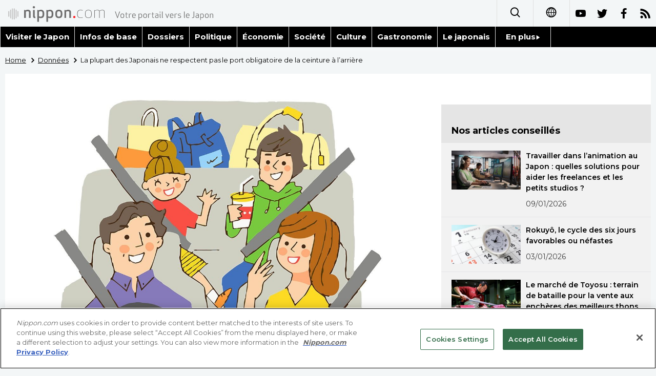

--- FILE ---
content_type: text/html; charset=UTF-8
request_url: https://www.nippon.com/fr/japan-data/h01596/
body_size: 3544
content:
<!DOCTYPE html>
<html lang="fr">
  <head>
 	<script type="text/javascript" src="https://cdn.cookielaw.org/consent/de972f68-16a4-4d2d-8575-3de911488ac2/OtAutoBlock.js"></script>
	<script type="text/javascript" src="https://cdn.cookielaw.org/scripttemplates/otSDKStub.js" charset="UTF-8" data-domain-script="de972f68-16a4-4d2d-8575-3de911488ac2"></script>
	<script type="text/javascript">function OptanonWrapper() { }</script>
	<meta charset="utf-8">
	<!--[if IE]><meta http-equiv="X-UA-Compatible" content="IE=edge"><![endif]-->
   <meta name="viewport" content="width=device-width, initial-scale=1">
	<title>La plupart des Japonais ne respectent pas le port obligatoire de la ceinture à l’arrière | Nippon.com – Infos sur le Japon</title>
	<meta name="cXenseParse:pageclass" content="article"/>
<meta name="cXenseParse:recs:recommendable" content="true"/>
<meta name="cXenseParse:ncf-pick" content="true"/>
<meta name="cXenseParse:ncf-pubyear" content="2023"/>
<meta name="cXenseParse:ncf-pubmonth" content="202303"/>
<meta name="cXenseParse:ncf-pubday" content="20230329"/>
<meta property="article:published_time" content="2023-03-29T09:00:02+0900"/>
<meta property="article:modified_time" content="2023-07-08T20:40:18+0900"/>
<meta name="cXenseParse:ncf-articleid" content="h01596"/>
<meta name="cXenseParse:recs:articleid" content="h01596"/>
<meta name="cXenseParse:articleid" content="h01596"/>
<meta name="cXenseParse:ncf-category" content="Données"/>
<meta name="cXenseParse:ncf-tag" content="Société"/>
<meta name="cXenseParse:ncf-category" content="Société"/>
<meta name="cXenseParse:ncf-series" content="Japan Data"/>
<meta name="cXenseParse:ncf-thumbnail" content="https://www.nippon.com/fr/japan-data/h01596/thumb/thumb_1.jpg?20230708204018"/>
<meta name="cXenseParse:ncf-tag" content="sécurité"/>
<meta name="cXenseParse:ncf-tag" content="automobile"/>
<meta name="cXenseParse:ncf-tag" content="voiture"/>
<meta name="cXenseParse:ncf-articletype" content="オリジナル"/>
<meta name="description" content="Au Japon, si le port de la ceinture de sécurité à l’arrière d’un véhicule est obligatoire depuis 2008, plus de la moitié des passagers ne respectent pas cette règle."/>
<meta name="keywords" content="sécurité,automobile,voiture"/>
<meta property="og:url" content="https://www.nippon.com/fr/japan-data/h01596/"/>
<meta property="og:type" content="article"/>
<meta property="og:title" content="La plupart des Japonais ne respectent pas le port obligatoire de la ceinture à l’arrière"/>
<meta property="og:description" content="Au Japon, si le port de la ceinture de sécurité à l’arrière d’un véhicule est obligatoire depuis 2008, plus de la moitié des passagers ne respectent pas cette règle."/>
<meta property="og:image" content="https://www.nippon.com/fr/ncommon/contents/japan-data/2320338/2320338.jpg"/>
<meta property="og:site_name" content="nippon.com"/>
<meta name="twitter:card" content="summary_large_image"/>
<meta name="twitter:site" content="@nippon_fr"/>
<meta name="twitter:url" content="https://www.nippon.com/fr/japan-data/h01596/"/>
<meta name="twitter:title" content="La plupart des Japonais ne respectent pas le port obligatoire de la ceinture à l’arrière"/>
<meta property="twitter:description" content="Au Japon, si le port de la ceinture de sécurité à l’arrière d’un véhicule est obligatoire depuis 2008, plus de la moitié des passagers ne respectent pas cette règle."/>

	<meta http-equiv="Content-Security-Policy" content="upgrade-insecure-requests" />
	<link rel="shortcut icon" href="../../ncommon/images/favicon.ico" type="image/x-icon" />
	<link rel="icon" sizes="180x180" href="../../ncommon/images/apple-touch-icon.png">
	<link rel="apple-touch-icon" href="../../ncommon/images/apple-touch-icon.png" />
	<link rel="apple-touch-icon" sizes="57x57" href="../../ncommon/images/apple-touch-icon-57x57.png" />
	<link rel="apple-touch-icon" sizes="72x72" href="../../ncommon/images/apple-touch-icon-72x72.png" />
	<link rel="apple-touch-icon" sizes="76x76" href="../../ncommon/images/apple-touch-icon-76x76.png" />
	<link rel="apple-touch-icon" sizes="114x114" href="../../ncommon/images/apple-touch-icon-114x114.png" />
	<link rel="apple-touch-icon" sizes="120x120" href="../../ncommon/images/apple-touch-icon-120x120.png" />
	<link rel="apple-touch-icon" sizes="144x144" href="../../ncommon/images/apple-touch-icon-144x144.png" />
	<link rel="apple-touch-icon" sizes="152x152" href="../../ncommon/images/apple-touch-icon-152x152.png" />
	<link rel="apple-touch-icon" sizes="180x180" href="../../ncommon/images/apple-touch-icon-180x180.png" />

		<link href="https://fonts.googleapis.com/css?family=Montserrat" rel="stylesheet">
			<link href="https://fonts.googleapis.com/css?family=Merriweather+Sans" rel="stylesheet">
    <link href="https://fonts.googleapis.com/css?family=Montserrat:300,400,600,700" rel="stylesheet">

	<link rel="canonical" href="https://www.nippon.com/fr/japan-data/h01596/" />
		<link rel="stylesheet" href="../../ncommon/css/common.css?20230701" media="" />

	   	 <link rel="stylesheet" href="../../../custom/inpage.css?20230701" media="" />
	
	<link rel="stylesheet" href="../../ncommon/js/plugin/fancybox-2.1.7/jquery.fancybox.css" media="" />
	<script>
	  var authorJson = '[]';
	  var seriesId = '1055';
	  var seriesUrl = '/fr/series/h000/';
	  var articleId = 'h01596';
	  var addthisUrl = "https://www.nippon.com/fr/japan-data/h01596/";
	</script>

	<script src="../../ncommon/conf/settings.js?20230701"></script>
	<script src="../../ncommon/js/lib/base.js?20230701"></script>
	<script src="../../ncommon/js/lib/utility.js?20230701"></script>
	<script src="../../ncommon/js/liberal.js?20230701" ></script>

	
  </head>

  <body  class="id-detail ">

	<a name="page_top" id="page_top"></a>
	<header id="global-header">
	</header>
	<script src="../../ncommon/js/header.js?20230701" async></script>
	<main>
	<div class="u-bg">

	<ul class="u-pan usp-none">
		<li class="u-pan_li" ><a href="/fr/" class="u-pan_a" ><span >Home</span></a></li>
		<li class="u-pan_li i-arrowr" ><a href="/fr/japan-data/" class="u-pan_a" ><span itemprop="title">Données</span></a></li>
		<li class="u-pan_li i-arrowr">La plupart des Japonais ne respectent pas le port obligatoire de la ceinture à l’arrière</li>
	</ul>

	<article class="c-main c-main1">
	<div class="c-mainin">
	<div class="gpc">
		<div class=" gpc-c_l">
 			 			  <div class="c-content">
 			     				 <img class="c-detailmv" src="/fr/ncommon/contents/japan-data/2320338/2320338.jpg">
 			                  </div>
 			 			<div class="c-content">

 								<p class="c-series">
						</span></span><a href="/fr/series/h000/">Japan Data<span class="i-arrowr usp-none"></span></a>
				</p>
				
				 <h1 class="c-h1">La plupart des Japonais ne respectent pas le port obligatoire de la ceinture à l’arrière</h1>


				
													<a class="c-cate c-cate0" href="/fr/articlelist.html?f=ncf-category&s=Soci%C3%A9t%C3%A9">Société</a>
												
				<time class="c-date" >29/03/2023</time>

				<p class="c-author" id="kiji-author">
				</p>
				<!-- leading -->
								<div class="c-read">
				Au Japon, si le port de la ceinture de sécurité à l’arrière d’un véhicule est obligatoire depuis 2008, plus de la moitié des passagers ne respectent pas cette règle.
				</div>
				

				
				<!--  addthis -->
				<div name="addthis_tools"></div>

				<div class="c-lang">
					<div class="c-lang_icon"><span class="i-earth"></span></div>
						<div class="c-lang_link"><span id="others-lang"></span>
							<input class="c-lang_check" type="checkbox" id="langlink" checked>
							<ul class="c-lang_open">
								<li class="other-language-link-en">English</li>
								<li class="other-language-link-ja">日本語</li>
								<li class="other-language-link-cn">简体字</li>
								<li class="other-language-link-hk">繁體字</li>
								<li class="other-language-link-fr">Français</li>
								<li class="other-language-link-es">Español</li>
								<li class="other-language-link-ar">العربية </li>
								<li class="other-language-link-ru">Русский</li>
							</ul>
						<!--</label>-->
					</div>
				</div><!--c-lang-->

  				<div class="editArea">
  				 <p>Une enqu&ecirc;te men&eacute;e entre octobre et d&eacute;cembre 2022 par l&rsquo;Agence nationale de la police et la F&eacute;d&eacute;ration automobile japonaise (JAF) r&eacute;v&egrave;le que 42,9&nbsp;% des passagers respectent le port de la ceinture de s&eacute;curit&eacute; &agrave; l&rsquo;arri&egrave;re d&rsquo;un v&eacute;hicule sur les routes. Sur les autoroutes, ce pourcentage a augment&eacute; de 2,3 points d&rsquo;ann&eacute;e en ann&eacute;e pour s&rsquo;&eacute;lever &agrave; environ 78&nbsp;%, soit le taux le plus &eacute;lev&eacute; depuis la premi&egrave;re &eacute;tude effectu&eacute;e en 2002.</p>
<p>Selon le Code de la route, le port de la ceinture de s&eacute;curit&eacute; &agrave; l&rsquo;arri&egrave;re est obligatoire depuis juin 2008, et la m&ecirc;me ann&eacute;e, le nombre de personnes se pliant &agrave; cette mesure a consid&eacute;rablement augment&eacute;. Mais si le port de la ceinture &agrave; l&rsquo;arri&egrave;re est obligatoire depuis maintenant pr&egrave;s de 15 ans, le pourcentage de passagers qui le respectent reste bas par rapport &agrave; celui constat&eacute; pour les si&egrave;ges &agrave; l&rsquo;avant du v&eacute;hicule&nbsp;: plus de la moiti&eacute; des passagers arri&egrave;re n&rsquo;attachent toujours pas leur ceinture de s&eacute;curit&eacute;. Il reste encore beaucoup d&rsquo;&eacute;ducation &agrave; donner pour faire comprendre qu&rsquo;une ceinture peut sauver des vies.</p>
<p class="photo_box_c_v2" style="width: 500px;"><a href="/fr/ncommon/contents/japan-data/2347684/2347684.png" class="fancybox" rel="gallery" data-libid="2347684"><img src="/fr/ncommon/contents/japan-data/2347684/2347684.png" data-libid="2347684" alt="Port de la ceinture sur les routes" /></a></p>
<p class="photo_box_c_v2" style="width: 500px;"><a href="/fr/ncommon/contents/japan-data/2347685/2347685.png" class="fancybox" rel="gallery" data-libid="2347685"><img src="/fr/ncommon/contents/japan-data/2347685/2347685.png" data-libid="2347685" alt="Port de la ceinture sur les autoroutes" /></a></p>
<p><em>(Photo de titre : Pixta)</em></p>
  				</div><!--editArea-->

				<p class="c-more c-more-nexpage" id="next-page-nav"></p>
				<div class="paging">
					<ul class="paging__list" id="paging-list">
					</ul>
				</div>
				   				<section class="c-detailkeyward">
  					<h2 class="is-ttl"><span></span></h2>
					<p class="c-keywords">
												 <a href="">sécurité</a>
					 							 <a href="">automobile</a>
					 							 <a href="">voiture</a>
					 						</p>
  				</section><!--detailkeyward-->
				
				<div name="addthis_tools"></div>

  				<div id="detailauthor">

  				</div><!--detailauthor-->


  				<section class="c-cas">
  					<h2 class="cpc-casttl csp-casttl" id="detail_under_series_title"></h2>
  					<div id="detail_under_series"></div>
  					<p class="c-more" id="series_more"><a href=""></a></p>
  				</section>

  				<section class="c-cas c-detail_under"><!--cas 関連するコンテンツ-->
  					<h2 class="cpc-casttl csp-casttl" id="detail_under_relation_title"></h2>
					<ul class="gpc gpc-g30 gpc-3n" id="detail_under_relation"></ul>
  				</section><!--cas 関連するコンテンツ-->

  			</div><!--c-content-->
	   </div><!--gpc-c_l-->

	   <aside class="gpc-c_r">
	    			<h2 class="cpc-catelogo">
				<span class="is-1"></span><span class="is-2"></span>
			</h2>
	    


			<section class="c-aside csp-bb">
				<p class="cpc-asidettl csp-casttl ctb-asidepd" id="detail_aside_recommend_title"></p>
				<div class="cpc-asidediv" id="detail_aside_recommend">

			 	</div><!-cpc-asidediv-->
			</section><!--おすすめ-->


			<!--人気コンテンツ-->
			<section class="c-aside csp-bb">
                <h2 class="cpc-asidettl csp-casttl ctb-asidepd ranking-title" id="popular_news_title"></h2>
                <ul class="swiper-wrapper ranking-ul">
                    <li class="ranking-tab ranking-tab-active" id="popular_news_tab"><h2></h2></li>
                    <li class="ranking-tab" id="popular_sns_tab"><h2></h2></li>
                    <li class="ranking-tab" id="popular_time_tab"><h2></h2></li>
                </ul>
                <div class="cpc-asidediv" id="popular_news"></div>
                <div class="cpc-asidediv ranking-tab-hidden" id="popular_sns"></div>
                <div class="cpc-asidediv ranking-tab-hidden" id="popular_time"></div>

				<p class="upc-none c-more"><span onclick="$('.c-ninki_after').show('fast');$(this).parent().hide('fast');" id="popular_news_more"><span id="popular-more"></span><span class="i-plus2"></span></span></p>
			</section><!--人気-->

			<!--人気キーワード-->
	   		<section class="c-aside csp-bb">
	   			 <h2 class="cpc-asidettl csp-casttl ctb-asidepd" id="pop-keywords"></h2>
	   			   <div class="cpc-asidediv">
	   				 <div class="cpc-asidediv_in csp-div_in ctb-asidepd">
		   				 <p class="c-keywords" id="pop-keywords-list">
						</p>
			  	 	 </div><!--cpc-asidediv_in-->
				   </div><!--cpc-asidediv-->
			</section><!--人気のキーワード-->
	   </aside><!--gpc-c_r-->
	  </div><!--gpc-->
	  </div><!--c-mainin-->
	</article>

	</div><!--u-bg-->
	</main><!--main-->

	<footer class="c-footer" id="global-footer">

	</footer>
	<script src="../../ncommon/js/plugin/jquery.min.js?20230701"></script>
	<script src="../../ncommon/js/plugin/fancybox-2.1.7/jquery.mousewheel.pack.js"></script>
	<script src="../../ncommon/js/plugin/fancybox-2.1.7/jquery.fancybox.js"></script>
	<script src="../../ncommon/js/recommend/recommend_utility.js?20230701"></script>
	<script src="../../ncommon/js/detail.js?20230701" ></script>
	<script src="../../ncommon/js/footer.js?20230701" ></script>

</body>
</html>


--- FILE ---
content_type: text/css
request_url: https://www.nippon.com/fr/ncommon/css/common.css?20230701
body_size: 24712
content:
@charset "UTF-8";
.c-nav_in > a:nth-child(1):hover, .c-nav_in > a:nth-child(1).is-current {
  transition: all .5s;
  opacity: 1;
  background: #78C4E8; }

.c-nav_in > a:nth-child(2):hover, .c-nav_in > a:nth-child(2).is-current {
  transition: all .5s;
  opacity: 1;
  background: #FFB91E; }

.id-news .c-more [class^="i-"], .id-news .c-more [class*=" i-"] {
  color: #FFB91E; }

.c-nav_in > a:nth-child(3):hover, .c-nav_in > a:nth-child(3).is-current {
  transition: all .5s;
  opacity: 1;
  background: #AA5D9B; }

.id-guide .c-more [class^="i-"], .id-guide .c-more [class*=" i-"] {
  color: #AA5D9B; }

.c-nav_in > a:nth-child(4):hover, .c-nav_in > a:nth-child(4).is-current {
  transition: all .5s;
  opacity: 1;
  background: #FF5500; }

.id-video .c-more [class^="i-"], .id-video .c-more [class*=" i-"] {
  color: #FF5500; }

.c-nav_in > a:nth-child(5):hover, .c-nav_in > a:nth-child(5).is-current {
  transition: all .5s;
  opacity: 1;
  background: #2CC37A; }

.c-nav_in > a:nth-child(6):hover, .c-nav_in > a:nth-child(6).is-current {
  transition: all .5s;
  opacity: 1;
  background: #9A734B; }

.c-sns .i-youtube, .usp-gn_sns .i-youtube, .c-footersns .i-youtube {
  background: #e62117; }

.c-sns .i-insta, .usp-gn_sns .i-insta, .c-footersns .i-insta {
  background: -webkit-linear-gradient(135deg, #427eff 0%, #f13f79 70%) no-repeat;
  background: linear-gradient(135deg, #427eff 0%, #f13f79 70%) no-repeat; }

.c-sns .i-twitter, .usp-gn_sns .i-twitter, .c-footersns .i-twitter {
  background: #139FEF; }

.c-sns .i-facebook, .usp-gn_sns .i-facebook, .c-footersns .i-facebook {
  background: #3A5796; }

.c-sns .i-himaraya, .usp-gn_sns .i-himaraya, .c-footersns .i-himaraya {
  background: #FD5832; }

.c-sns .i-weibo, .usp-gn_sns .i-weibo, .c-footersns .i-weibo {
  background: #D32F2F; }

.c-sns .i-wechat, .usp-gn_sns .i-wechat, .c-footersns .i-wechat {
  background: #02CF0E; }

.c-sns .i-rss, .usp-gn_sns .i-rss, .c-footersns .i-rss {
  background: #F78421; }

.c-sns .i-vk, .usp-gn_sns .i-vk, .c-footersns .i-vk {
  background: #44678D; }
/*==================================================================*/
/*　　util　　　　　　　　　　　　　　　　　　　　　　　　　　　　　*/
/*==================================================================*/
/*------------------------------------------------------------------*/
/*　　ノーマライズ　　　　　　　　　　　　　　　　　　　　　　　　　*/
/*------------------------------------------------------------------*/
audio,
canvas,
img,
video {
  vertical-align: middle; }

fieldset {
  border: 0;
  margin: 0;
  padding: 0; }

textarea {
  resize: vertical; }

body, p, h1, h2, h3, h4, h5, form, img, ul, li, dl, dt, dd, div, form, a, table, tr, td, object, embed, blockquote {
  padding: 0px;
  margin: 0px;
  border: none;
  /*word-wrap:break-word;*/ }

table {
  border-collapse: collapse;
  /*border-spacing:0px;*/ }

table {
  /*100%じゃない方がいいときもある。例）カテゴリ編集画面で無理やり伸びてしまう。width:100%;*/
  /*table-layout:fixed;*/
  /*word-wrap:break-word;*/ }

th, td {
  text-align: left;
  box-sizing: border-box;}

li {
  list-style-type: none; }

body {
  letter-spacing: -0.001em;
  -webkit-text-size-adjust: 100%;
  word-break: normal;
  -webkit-font-smoothing: antialiased;}

input[type="image"],
img {
  max-width: 100%;
  height: auto; }

a, a:focus {
  outline: none;
  text-decoration: none; }

address {
  font-style: normal; }

input[type="reset"],
input[type="submit"],
input[type="button"],
input[type="image"] {
  -o-appearance: none;
  -ms-appearance: none;
  -webkit-appearance: none;
  -moz-appearance: none;
  appearance: none; }

button {
  background-color: transparent;
  border: none;
  cursor: pointer;
  outline: none;
  padding: 0;
  -o-appearance: none;
  -ms-appearance: none;
  -webkit-appearance: none;
  -moz-appearance: none;
  appearance: none; }

button img:hover,
input[type="image"]:hover,
a:hover img,
a.is-current img {
  opacity: 1; }

body .u-nohover:hover {
  opacity: 1; }

/*画像をホバー時に透明にしない*/
/*------------------------------------------------------------------
　　共通
------------------------------------------------------------------*/
.u-cl:after {
  content: "";
  clear: both;
  display: block; }

.u-content {
  line-height: 1.625;
  font-size: 1.6rem; }
  @media only screen and (max-width: 767px) {
    .u-content {
      line-height: 1.625;
      font-size: 1.6rem; } }

.u-mb {
  margin-bottom: 30px; }

.u-alnc {
  text-align: center; }

.u-ttl {
  margin-bottom: 10px;
  line-height: 1.3333333333;
  font-size: 2.4rem;
  font-weight: 700; }
  @media only screen and (max-width: 767px) {
    .u-ttl {
      line-height: 1.25;
      font-size: 2rem; } }

/*------------------------------------------------------------------*/
/*　　cssのシノニム系　　　　　　　　　　　　　　　　　　　　　　　　   */
/*------------------------------------------------------------------*/
/*------------------------------------------------------------------*/
/*　　base_prefix　　　　　　　　　　　　　　　　　　　　　　　　   */
/*------------------------------------------------------------------*/
body .u-none {
  display: none; }

body .u-bk {
  display: block; }

body .u-inbk {
  display: inline-block; }

body .u-inline {
  display: inline; }

body .u-cb, body div .u-cb {
  clear: both; }

body .u-l, body div .u-l {
  float: left; }

body .u-c, body div .u-c {
  margin-left: auto;
  margin-right: auto; }

body .u-r, body div .u-r {
  float: right; }

body .u-alnl, body div .u-alnl {
  text-align: left; }

body .u-alnc, body div .u-alnc {
  text-align: center; }

body .u-alnr, body div .u-alnr {
  text-align: right; }

body .u-alnm, body div .u-alnm {
  display: table-cell;
  vertical-align: middle; }

body .u-nowrap, body div .u-nowrap {
  white-space: nowrap; }

body .u-w5em {
  width: 5em;
  box-sizing: border-box; }

body .u-indent5 {
  padding-left: 5em;
  text-indent: -5em;
  display: inline-block; }

/*table:入力*/
@media only screen and (min-width: 768px) {
  body .upc-none {
    display: none; }

  body .upc-bk {
    display: block; }

  body .upc-inbk {
    display: inline-block; }

  body .upc-inline {
    display: inline; }

  body .upc-cb, body div .upc-cb {
    clear: both; }

  body .upc-l, body div .upc-l {
    float: left; }

  body .upc-c, body div .upc-c {
    margin-left: auto;
    margin-right: auto; }

  body .upc-r, body div .upc-r {
    float: right; }

  body .upc-alnl, body div .upc-alnl {
    text-align: left; }

  body .upc-alnc, body div .upc-alnc {
    text-align: center; }

  body .upc-alnr, body div .upc-alnr {
    text-align: right; }

  body .upc-alnm, body div .upc-alnm {
    display: table-cell;
    vertical-align: middle; }

  body .upc-nowrap, body div .upc-nowrap {
    white-space: nowrap; }

  body .upc-w5em {
    width: 5em;
    box-sizing: border-box; }

  body .upc-indent5 {
    padding-left: 5em;
    text-indent: -5em;
    display: inline-block; }

  /*table:入力*/ }
@media only screen and (max-width: 767px) {
  body .usp-none {
    display: none; }

  body .usp-bk {
    display: block; }

  body .usp-inbk {
    display: inline-block; }

  body .usp-inline {
    display: inline; }

  body .usp-cb, body div .usp-cb {
    clear: both; }

  body .usp-l, body div .usp-l {
    float: left; }

  body .usp-c, body div .usp-c {
    margin-left: auto;
    margin-right: auto; }

  body .usp-r, body div .usp-r {
    float: right; }

  body .usp-alnl, body div .usp-alnl {
    text-align: left; }

  body .usp-alnc, body div .usp-alnc {
    text-align: center; }

  body .usp-alnr, body div .usp-alnr {
    text-align: right; }

  body .usp-alnm, body div .usp-alnm {
    display: table-cell;
    vertical-align: middle; }

  body .usp-nowrap, body div .usp-nowrap {
    white-space: nowrap; }

  body .usp-w5em {
    width: 5em;
    box-sizing: border-box; }

  body .usp-indent5 {
    padding-left: 5em;
    text-indent: -5em;
    display: inline-block; }

  /*table:入力*/ }
/*------------------------------------------------------------------*/
/*　　フレームワーク　　　　　　　　　　　　　　　　　　　　　　　　*/
/*------------------------------------------------------------------*/
/*------------------------------------------------------------------*/
/*　　骨格要素　　　　　　　　　　　　　　　　　　　　　　　　　　　*/
/*------------------------------------------------------------------*/
/*　usp-in　*/
@media only screen and (max-width: 767px) {
  .usp-in {
    margin-left: 10px;
    margin-right: 10px; }

  /*スマホ用の横マージン*/
  .usp-in-n {
    margin-left: -10px;
    margin-right: -10px; }

  /*上記のネガティブマージン*/ }
/*　pagetop　*/
.u-pagetop,
.u-pagetop_a,
.u-pagetop_a:before {
  display: block;
  height: 40px;
  width: 40px;
  line-height: 40px;
  font-size: 20px;
  text-align: center;
  color: #fff; }

.u-pagetop_a {
  opacity: 0.4;
  background: #000; }

.u-pagetop_a:hover {
  opacity: 1; }

.u-pagetop {
  position: fixed;
  bottom: 70px;
  right: 10px;
  display: none; }

/*　ページャ　*/
.paging {
  text-align: center;
  margin: 40px 0; }

.paging__list {
  width: 32px;
  display: inline-block;
  margin: auto;
  width: 100%; }

.paging__listItem {
  position: relative;
  margin: 0 2px;
  display: inline-block;
  font-size: 16px;
  font-weight: bold;
  min-width: 32px; }

.paging__listItem--prev .paging__link {
  position: relative;
  padding: 0 10px 0 28px; }

.paging__listItem--prev .paging__link::before,
.paging__listItem--next .paging__link::before {
  font-family: 'i';
  display: block;
  text-indent: 0;
  position: absolute;
  font-size: 18px; }

.paging__listItem--prev .paging__link::before {
  left: 0; }

.paging__listItem--next .paging__link {
  position: relative;
  padding: 0 28px 0 10px; }

.paging__listItem--next .paging__link::before {
  right: 0; }

.paging__listItem .paging__link:hover {
  border-bottom: 2px solid #000;
  box-sizing: border-box; }

.paging__listItem.is-current .paging__link {
  color: #000; }

.paging__listItem.is-current::after {
  content: '';
  position: absolute;
  bottom: 0;
  left: 50%;
  -webkit-transform: translate(-50%);
  transform: translate(-50%);
  height: 2px;
  width: 100%;
  background-color: #000; }

.paging__listItem.is-disabled .paging__link {
  color: rgba(0, 0, 0, 0.5);
  cursor: auto;
  pointer-events: none; }

.paging__link {
  display: block;
  height: 52px;
  line-height: 52px;
  color: #000;
  cursor: pointer; }

@media only screen and (max-width: 767px) {
  .paging__NewsSection {
    padding: 0;
    background-color: transparent;
  }

  .photo_box_c_v2 {
    width: auto !important;
  }

  .photo_box_l_v2, .photo_box_r_v2 {
    width: 100% !important;
    -webkit-box-sizing: border-box;
    -moz-box-sizing: border-box;
    box-sizing: border-box;
    margin: 0 auto 1em;
  }
}

.paging__text {
  display: inline-block;
  line-height: 52px;
  position: relative;
  top: -4px; }

/*　スクロールで固定グローバルメニュー　*/
body .is-fixed {
  position: fixed;
  top: 0px;
  z-index: 1000;
  transition: all .5s;
  opacity: 0.95; }

/*　PCのドロップダウンメニュー　*/
.u-drop {
  display: -webkit-box;
  display: box; }

.u-drop_li {
  -webkit-box-flex: 1;
  box-flex: 1;
  width: 100%; }

@media only screen and (min-width: 768px) {
  .u-drop_li > label:hover {
    cursor: pointer;
    display: block;
    background: #000;
    color: #fff; } }
@media print {
  .u-drop_li > label:hover {
    cursor: pointer;
    display: block;
    background: #000;
    color: #fff; } }
.u-drop_li {
  cursor: pointer;
  display: block;
  position: relative;
  margin: 0;
  padding: 0;
  text-align: center;
  text-decoration: none;
  box-sizing: border-box; }

.u-drop_li > ul {
  position: absolute;
  display: block;
  z-index: 9999;
  top: 100%;
  left: 0;
  margin: 0;
  padding: 0;
  white-space: nowrap; }

.u-drop_li.is-right > ul {
  right: 0;
  left: auto; }

.u-drop_li > ul > li {
  display: block;
  width: 100%; }

.u-drop_li > ul > li > a {
  display: block;
  padding: 0px 20px;
  text-align: left;
  font-size: 1.5rem;
  font-weight: bold; }

.u-drop_check {
  display: none; }

/*　〃　(色・サイズなどのカスタマイズ)　*/
@media only screen and (min-width: 768px) {
  .u-drop.use-hover .u-drop_li:hover > ul > li > a {
    line-height: 50px;
    height: 50px;
    background: #000;
    color: #fff; } }
@media print {
  .u-drop.use-hover .u-drop_li:hover > ul > li > a {
    line-height: 50px;
    height: 50px;
    background: #000;
    color: #fff; } }
.u-drop-down .u-drop_li > ul > li > a,
.u-drop .u-drop_check:checked ~ ul > li > a {
  line-height: 50px;
  height: 50px;
  background: #000;
  color: #fff; }

@media only screen and (min-width: 768px) {
  .u-drop.use-hover .u-drop_li:hover > ul > li > a:hover,
  .u-drop .u-drop_check:checked ~ ul > li > a:hover,
  .u-drop.use-hover .u-drop_li:hover {
    background: #666;
    color: #fff; } }
@media print {
  .u-drop.use-hover .u-drop_li:hover > ul > li > a:hover,
  .u-drop .u-drop_check:checked ~ ul > li > a:hover,
  .u-drop.use-hover .u-drop_li:hover {
    background: #666;
    color: #fff; } }
.u-drop .u-drop_li > ul > li:not(:first-child) > a {
  border-top: 1px solid #ccc; }

/*　〃　エフェクト(広がる)　*/
.u-drop-down .u-drop_li > ul {
  max-height: 0;
  overflow: hidden;
  -webkit-transition: all 0.3s ease-in;
  transition: all 0.3s ease-in; }

.u-drop-down.use-hover .u-drop_li:hover > ul,
.u-drop-down .u-drop_check:checked ~ ul {
  max-height: 1000px; }

.u-drop-down .u-drop_li > ul > li > a {
  background: #fff;
  color: #000;
  -webkit-transition: all 0.3s ease-in;
  transition: all 0.3s ease-in; }

/*------------------------------------------------------------------*/
/*　　ユーティリティ：PC/スマホ完全共通　　　　　　　　　　　　　　*/
/*------------------------------------------------------------------*/
/*枠用padding*/
/*　マーカー　*/
/*　透明度　*/
/*背景色：網掛け*/
/*------------------------------------------------------------------*/
/*　　文字装飾系　　　　　　　　　　　　　　　　　　　　　　　　　　*/
/*------------------------------------------------------------------*/
/*　リンク　*/
/*------------------------------------------------------------------*/
/*　　ボタン系　　　　　　　　　　　　　　　　　　　　　　　　　　　*/
/*------------------------------------------------------------------*/
/*------------------------------------------------------------------*/
/*　　タイトルまわり　　　　　　　　　　　　　　　　　　　　　　　　*/
/*------------------------------------------------------------------*/
/*------------------------------------------------------------------*/
/*　　ユーティリティ　　　　　　　　　　　　　　　　　　　　　　　　*/
/*------------------------------------------------------------------*/
/*アイコン付きテキスト*/
/*------------------------------------------------------------------*/
/*　　hr,ライン,枠系　　　　　　　　　　　　　　　　　　　　　　　　　　　　　　*/
/*------------------------------------------------------------------*/
/*　罫線　*/
/* 矢印　ボックスの内側にできるので外に出したければ $space_x:$size*1.14などとする　*/
/*u-li*/
/*　tinymceで使っているので削除不可　*/
/*　画像回り込み　※imgではなく、divの方に設置すること　*/
/*------------------------------------------------------------------*/
/*　　マージン　　　　　　　　　　　　　　　　　　　　　　　　　　　*/
/*------------------------------------------------------------------*/
/*------------------------------------------------------------------*/
/*　　文字*/
/*------------------------------------------------------------------*/
/*　文字　*/
@font-face {
  font-family: 'Montserrat-ja';
  src: url("https://fonts.googleapis.com/css?family=Montserrat:300,400,600,700");
  unicode-range: U+0000-0038,U+007B-10FFFF; }

body {
  font-family: Montserrat, "游ゴシック", YuGothic, "ヒラギノ角ゴ ProN W3", "Hiragino Kaku Gothic ProN", "メイリオ", Meiryo, "Helvetica Neue", Helvetica, Arial, sans-serif; }

body:lang(ja) {
  font-family: 'Montserrat-ja', "游ゴシック", YuGothic, "ヒラギノ角ゴ ProN W3", "Hiragino Kaku Gothic ProN", "メイリオ", Meiryo, "Helvetica Neue", Helvetica, Arial, sans-serif; }

body:lang(zh-cmn-Hans) {
  font-family: "SimSun", sans-serif; }

body:lang(zh-cmn-Hant) {
    font-family: 'Roboto',arial,sans-serif; }

body:lang(zh-tw) {
    font-family: 'Roboto',arial,sans-serif; }

_:-ms-lang(x)::-ms-backdrop, body:lang(zh-cmn-Hant) {
    font-family: 'Segoe UI',SegoeUI,'Microsoft JhengHei',微軟正黑體,"Helvetica Neue",Helvetica,Arial,sans-serif; }
_:-ms-lang(x)::-ms-backdrop, body:lang(ru) {
    font-family: Open Sans,Arial,sans-serif; }
html:lang(ru) .mac-os{
  font-family: Open Sans,Arial,sans-serif;
}

html.fonttext1 body, .fonttext1 {
  font-family: Lato, "游ゴシック", YuGothic, "ヒラギノ角ゴ ProN W3", "Hiragino Kaku Gothic ProN", "メイリオ", Meiryo, "Helvetica Neue", Helvetica, Arial, sans-serif; }

html.fonttext2 body, .fonttext2 {
  font-family: Roboto, "游ゴシック", YuGothic, "ヒラギノ角ゴ ProN W3", "Hiragino Kaku Gothic ProN", "メイリオ", Meiryo, "Helvetica Neue", Helvetica, Arial, sans-serif; }

html.fonttext3 body, .fonttext3 {
  font-family: Oswald, "游ゴシック", YuGothic, "ヒラギノ角ゴ ProN W3", "Hiragino Kaku Gothic ProN", "メイリオ", Meiryo, "Helvetica Neue", Helvetica, Arial, sans-serif; }

html.fonttext4 body, .fonttext4 {
  font-family: "Josefin Sans", "游ゴシック", YuGothic, "ヒラギノ角ゴ ProN W3", "Hiragino Kaku Gothic ProN", "メイリオ", Meiryo, "Helvetica Neue", Helvetica, Arial, sans-serif; }

html.fonttext5 body, .fonttext5 {
  font-family: Quicksand, "游ゴシック", YuGothic, "ヒラギノ角ゴ ProN W3", "Hiragino Kaku Gothic ProN", "メイリオ", Meiryo, "Helvetica Neue", Helvetica, Arial, sans-serif; }

html.fonttext6 body, .fonttext6 {
  font-family: "Slabo 13px", "游ゴシック", YuGothic, "ヒラギノ角ゴ ProN W3", "Hiragino Kaku Gothic ProN", "メイリオ", Meiryo, "Helvetica Neue", Helvetica, Arial, sans-serif; }

html.fonttext7 body, .fonttext7 {
  font-family: Rajdhani, "游ゴシック", YuGothic, "ヒラギノ角ゴ ProN W3", "Hiragino Kaku Gothic ProN", "メイリオ", Meiryo, "Helvetica Neue", Helvetica, Arial, sans-serif; }

/*icoフォントを使用するとき上書*/
body [class^="i-"]:before,
body [class*=" i-"]:before {
  font-family: 'i'; }

.i-45:before {
  display: inline-block;
  -webkit-transform: rotate(45deg);
  transform: rotate(45deg); }

.i-90:before {
  display: inline-block;
  -webkit-transform: rotate(90deg);
  transform: rotate(90deg); }

.i-180:before {
  display: inline-block;
  -webkit-transform: rotate(180deg);
  transform: rotate(180deg); }

.i-270:before {
  display: inline-block;
  -webkit-transform: rotate(270deg);
  transform: rotate(270deg); }

/*font-size*/
html {
  font-size: 62.5%;
  /*line-height:$lh;*/ }

/*　文字　*/
/*==================================================================*/
/*　　_base_tinymce	　　　　　　　　　　　　　　　　　　　　　　　　*/
/*==================================================================*/
.is-bg_black .u-bg, .is-bg_black .u-bg .c-mainin:first-child {
  background: #000; }

.is-bg_grey .u-bg, .is-bg_grey .u-bg .c-mainin:first-child {
  background: #333; }

[class*='is-bg_'] .u-bg, [class*='is-bg_'] .u-bg .c-mainin,
[class*='is-bg_'] .u-bg .u-pan a,
[class*='is-bg_'] .u-bg .c-author,
[class*='is-bg_'] .u-bg .c-date,
[class*='is-bg_'] .u-bg .c-cate,
[class*='is-bg_'] .u-bg .c-detailauthor-speaker,
[class*='is-bg_'] .u-bg .paging__link,
[class*='is-bg_'] .u-bg .c-more a,
[class*='is-bg_'] .u-bg .c-more a span {
  color: #fff; }

@media only screen and (max-width: 767px) {
  .tm-w {
    margin-left: -10px;
    margin-right: -10px; } }
@media only screen and (min-width: 768px) {
  .tm-w {
    margin-right: -443px;
    margin-left: -60px; } }
@media print {
  .tm-w {
    margin-right: -443px;
    margin-left: -60px; } }
@media only screen and (min-width: 768px) and (max-width: 1280px) {
  .tm-w {
    margin-right: -10px;
    margin-left: -10px; } }
[class*='is-bg_'] .c-series {
  color: #DBDBDB; }

[class*='is-bg_'] .c-lang {
  color: #000; }

.is-gallary .c-main1 {
  padding-bottom: 0; }

body[class*=editArea] .tm-w {
  margin-right: -443px;
  margin-left: -60px; }

/*------------------------------------------------------------------*/
/*　　チームラボ　　　　　　　　　　　　　　　　　　　　　　　　　*/
/*------------------------------------------------------------------*/
.editArea {
  font-size: 1.6rem;
  font-weight: 400;
  margin: 40px 0 0;
  line-height: 1.7; }
.editArea:lang(zh-cmn-Hans),.editArea:lang(zh-cmn-Hant) {
  font-weight: 400 !important; }

  .editArea p {
    margin-top: 1em;
    margin-bottom:1em;}
  @media only screen and (max-width: 767px) {
    .editArea {
      font-size: 1.7rem; }
      .editArea p {
        margin-top: 0;
        max-width: 100%;} }
  .editArea h1 {
    font-size: 2.8rem;
    margin-bottom: 0.6em;
    margin-top: 0.6em;}
  .editArea h2 {
    font-size: 2.2rem !important;
    margin-bottom: 0.6em;
    margin-top: 0.6em;}
  .editArea h3 {
    font-size: 2.0rem;
    margin-bottom: 0.6em;
    margin-top: 0.6em;}
  .editArea h4 {
    font-size: 1.8rem;
    margin-bottom: 0.6em;
    margin-top: 0.6em;}
  .editArea h5 {
    font-size: 1.7rem;
    margin-bottom: 0.6em;
    margin-top: 0.6em;}
  .editArea h6 {
    font-size: 1.7rem;
    margin-bottom: 0.6em;
    margin-top: 0.6em;}
  @media only screen and (max-width: 767px) {
    .editArea h1 {
      font-size: 1.9rem;
      margin-bottom: 0.6em;
      margin-top: 0.6em;}
    .editArea h2 {
      font-size: 1.9rem !important;
      margin-bottom: 0.6em;
      margin-top: 0.6em;}
    .editArea h3 {
      font-size: 1.7rem;
      margin-bottom: 0.6em;
      margin-top: 0.6em;}
    .editArea h4 {
      font-size: 1.5rem;
      margin-bottom: 0.6em;
      margin-top: 0.6em;}
    .editArea h5 {
      font-size: 1.5rem;
      margin-bottom: 0.6em;
      margin-top: 0.6em;}
    .editArea h6 {
      font-size: 1.5rem;
      margin-bottom: 0.6em;
      margin-top: 0.6em;}}
  .editArea ul, .editArea ol {
    margin: 0 1em 30px 1em;
    padding: 0 0 0 1em; }
  .editArea ul li,
  .editArea [style="list-style-type: disc;"] li {
    list-style-type: disc; }
  .editArea [style="list-style-type: circle;"] li {
    list-style-type: circle; }
  .editArea [style="list-style-type: square;"] li {
    list-style-type: square; }
  .editArea ol li,
  .editArea [style="list-style-type: decimal;"] li {
    list-style-type: decimal; }
  .editArea [style="list-style-type: lower-alpha;"] li {
    list-style-type: lower-alpha; }
  .editArea [style="list-style-type: lower-greek;"] li {
    list-style-type: lower-greek; }
  .editArea [style="list-style-type: lower-roman;"] li {
    list-style-type: lower-roman; }
  .editArea [style="list-style-type: upper-alpha;"] li {
    list-style-type: upper-alpha; }
  .editArea [style="list-style-type: upper-roman;"] li {
    list-style-type: upper-roman; }
  .editArea img {
    max-width: 100%;
    margin-top:10px;}
    @media only screen and (max-width: 767px) {
      .editArea img {
        width: 100% !important;
        height: auto !important;
        margin-left: 0 !important;
        margin-right: 0 !important; } }
  .editArea .vertical-img {
    width: auto;
    max-height: 680px !important;
  }
  .editArea strong {
    font-weight: 700; }
  .editArea em {
    font-style: italic;
    /*font-family: "ＭＳ ゴシック", sans-serif;*/ }
  .editArea a {
    color: #0050f2; }
    .editArea a:hover {
      opacity: 1;
      color: #0050f2; }
  .editArea .news__otherWindow:before {
    display: inline-block;
    margin: 0 5px; }
  .editArea .news__sentenceBox {
    margin: 40px 0; }
    .editArea .news__sentenceBox .news__note {
      line-height: 1.4285714286;
      font-size: 1.4rem; }
  .editArea .news__cautionMark {
    color: #0050f2;
    font-size: 1.2rem; }
  .editArea blockquote {
    margin: 70px 0 30px;
    text-align: left;
    position: relative;
    box-sizing: border-box;
    padding: 0 0 0 20px; }
    .editArea blockquote::before {
      content: '';
      position: absolute;
      left: 0;
      width: 3px;
      height: 100%;
      background-color: #bbb; }
    @media only screen and (max-width: 767px) {
      .editArea blockquote {
        padding: 0 20px; } }
    .editArea blockquote > span {
      text-align: center;
      margin: 26px 0 0; }
      .editArea blockquote > span span {
        font-size: 2rem;
        position: relative;
        padding: 0 0 0 56px;
        display: inline-block;
        margin: 30px 0 0; }
        .editArea blockquote > span span::before {
          position: absolute;
          font-size: 4rem;
          color: #E9E9E9;
          left: 0;
          bottom: -9px; }
  .editArea small {
    font-size: 1.4rem;
    color: rgba(0, 0, 0, 0.6);
    margin: 12px 0 0; }
  .editArea table {
    border: 1px solid #4f4d47;
    border-spacing: 0;
    margin-bottom: 10px;
    width: 100%;
    box-sizing: border-box;
    font-size: 1.4rem;
    }
    @media only screen and (max-width: 767px) {
      .editArea table {
        max-width: 100% !important;
        table-layout:fixed;}
      .editArea table > tbody:first-child {
        overflow-x: auto;
        display: block;
        max-width: 100%;
        }
      }
  .editArea .scroll {
    overflow-x: auto; }
  .editArea .news__tableScroll {
    overflow-x: auto; }
  .editArea table .second_color {
    background: #C7C7C7;}
  .editArea th {
    background-color: #6D6D6D;
    border:#4f4d47 1px solid;
    color: #fff;
    text-align: center;
    padding: 7px; }
  .editArea td {
    border-bottom: 1px solid #4f4d47;
    border-left: 1px solid #4f4d47;
    padding: 10px 20px;
    vertical-align: middle; }
    @media only screen and (max-width: 767px) {
      .editArea td {
        padding: 5px 5px;
        border: 1px solid #4f4d47;
        width: 767px;
      }
      .editArea table {
        border:none;
      }
    }
  .editArea .photobox {
    margin: 35px 0 18px;
    padding: 10px 20px;
    border: 2px solid #4f4d47;
    font-size: 1.4rem; }
    .editArea .photobox p {
      margin: 0; }

  /* 原稿画面　本文編集 画像挿入 キャプションずれているを対応 start */
  .editArea .caption_v2 {
    display:table-caption;
    caption-side:bottom;
    margin-bottom: 10px;
    font-size:12.5px;
    color:#333;
  }

  /* 左寄せ */
  .photo_box_l_v2{
    display:table;
    text-align: left;
    float: left !important;
    margin: 0 10px 10px 0px;
    padding: 9px;
    line-height: 1.4;
    max-width: 100%;
  }

  /* 右寄せ */
  .photo_box_r_v2{
    display:table;
    margin-left: auto;
    float:right !important;
    margin-bottom:20px;
    margin-left:20px;
    max-width: 100%;
  }

  /* 中央寄せ */
  .photo_box_c_v2{
    display:table;
    margin-left: auto;
    margin-right: auto;
    text-align: left;
    max-width: 100%;
  }
  /* 原稿画面　本文編集 画像挿入 キャプションずれているを対応 end */

  .editArea .caption {
    display:inline-block;
    font-size:14.1px;
    margin-bottom: 10px;
    color:#333;
    width:677px;
    max-width: 100%;
    text-align:left;}
    .editArea .caption:lang(en),
    .editArea .caption:lang(es),
    .editArea .caption:lang(fr) {
      font-size:12.5px;
    }
    .editArea .caption-tw-vertical:lang(en),
    .editArea .caption-tw-vertical:lang(es),
    .editArea .caption-tw-vertical:lang(fr) {
      font-size:12.5px;
    }
  .is-bg_black .editArea .caption,
  .is-bg_grey .editArea .caption,
  .is-bg_black .editArea .caption_v2,
  .is-bg_grey .editArea .caption_v2 {
    color:#fff;}
  .editArea .caption-v-1 {
    width: 450px;}
  .editArea .caption-v-2 {
    width: 530px;}
  .editArea iframe {
    width: 100%; }
  .editArea h4 ~ table,
  .editArea h4 ~ .scroll {
      margin-top: -7px;}
  .editArea table ~ .txt10,
  .editArea .scroll ~ .txt10 {
      margin-top: -5px;}
  .gpc-c_l a:hover {
        opacity: 1; }
  .editArea .del {
    text-decoration: line-through;
  }

/*==================================================================*/
/*　　grid　　　　　　　　　　　　　　　　　　　　　　　　　　　　　*/
/*==================================================================*/
.g {
  display: block;
  margin-left: 0;
  margin-right: 0; }
  .g:after {
    content: "";
    clear: both;
    display: block; }

.g > [class*='g-c'] {
  float: left;
  -webkit-box-sizing: border-box;
  -moz-box-sizing: border-box;
  -ms-box-sizing: border-box;
  box-sizing: border-box; }

/*ガター*/
.g-g {
  margin-left: -10px; }

.g-g > [class*='g-c'] {
  padding-left: 10px; }

/*共通*/
.g-g10 {
  margin-left: -10px; }

.g-g10 > [class*='g-c'] {
  padding-left: 10px; }

/*ガター25px*/
.g-g15 {
  margin-left: -15px; }

.g-g15 > [class*='g-c'] {
  padding-left: 15px; }

/*ガター25px*/
.g-g20 {
  margin-left: -20px; }

.g-g20 > [class*='g-c'] {
  padding-left: 20px; }

/*ガター25px*/
.g-g30 {
  margin-left: -30px; }

.g-g30 > [class*='g-c'] {
  padding-left: 30px; }

/*ガター25px*/
.g-g40 {
  margin-left: -40px; }

.g-g40 > [class*='g-c'] {
  padding-left: 40px; }

/*ガター25px*/
@media only screen and (min-width: 768px) and (max-width: 1280px) {
  .gpc-g30 {
    margin-left: -10px; }

  .gpc-g > [class*='gpc-c'] {
    padding-left: 10px; } }
.g-c3_7 {
  width: 42.857143%; }

.g-c4_7 {
  width: 57.142857%; }

.g-c1_7 {
  width: 14.285714%; }

.g-c1_24 {
  width: 4.1667%; }

.g-c1_12,
.g-c2_24 {
  width: 8.3333%; }

.g-c1_8,
.g-c3_24 {
  width: 12.5%; }

.g-c1_6,
.g-c4_24 {
  width: 16.6667%; }

.g-c1_5 {
  width: 20%; }

.g-c5_24 {
  width: 20.8333%; }

.g-c1_4,
.g-c6_24 {
  width: 25%; }

.g-c7_24 {
  width: 29.1667%; }

.g-c1_3,
.g-c8_24 {
  width: 33.3333%; }

.g-c3_8,
.g-c9_24 {
  width: 37.5%; }

.g-c2_5 {
  width: 40%; }

.g-c5_12,
.g-c10_24 {
  width: 41.6667%; }

.g-c11_24 {
  width: 45.8333%; }

.g-c1_2,
.g-c12_24 {
  width: 50%; }

.g-c13_24 {
  width: 54.1667%; }

.g-c7_12,
.g-c14_24 {
  width: 58.3333%; }

.g-c3_5 {
  width: 60%; }

.g-c5_8,
.g-c15_24 {
  width: 62.5%; }

.g-c2_3,
.g-c16_24 {
  width: 66.6667%; }

.g-c17_24 {
  width: 70.8333%; }

.g-c3_4,
.g-c18_24 {
  width: 75%; }

.g-c19_24 {
  width: 79.1667%; }

.g-c4_5 {
  width: 80%; }

.g-c5_6,
.g-c20_24 {
  width: 83.3333%; }

.g-c7_8,
.g-c21_24 {
  width: 87.5%; }

.g-c11_12,
.g-c22_24 {
  width: 91.6667%; }

.g-c23_24 {
  width: 95.8333%; }

.g-c1,
.g-c1_1,
.g-c5_5,
.g-c24_24 {
  width: 100%; }

/*行ごとにdivでくくらないとき必須*/
.g-1n > [class*='g-c']:after, .g-2n > [class*='g-c']:nth-child(2n):after, .g-3n > [class*='g-c']:nth-child(3n):after, .g-4n > [class*='g-c']:nth-child(4n):after, .g-5n > [class*='g-c']:nth-child(5n):after, .g-6n > [class*='g-c']:nth-child(6n):after, .g-7n > [class*='g-c']:nth-child(7n):after, .g-8n > [class*='g-c']:nth-child(8n):after, .g-9n > [class*='g-c']:nth-child(9n):after, .g-10n > [class*='g-c']:nth-child(10n):after, .g-11n > [class*='g-c']:nth-child(11n):after, .g-12n > [class*='g-c']:nth-child(12n):after, .g-13n > [class*='g-c']:nth-child(13n):after, .g-14n > [class*='g-c']:nth-child(14n):after, .g-15n > [class*='g-c']:nth-child(15n):after, .g-16n > [class*='g-c']:nth-child(16n):after, .g-17n > [class*='g-c']:nth-child(17n):after, .g-18n > [class*='g-c']:nth-child(18n):after, .g-19n > [class*='g-c']:nth-child(19n):after, .g-20n > [class*='g-c']:nth-child(20n):after, .g-21n > [class*='g-c']:nth-child(21n):after, .g-22n > [class*='g-c']:nth-child(22n):after, .g-23n > [class*='g-c']:nth-child(23n):after, .g-24n > [class*='g-c']:nth-child(24n):after {
  content: "";
  clear: both;
  display: block; }

/*・・3列に並び替えるとき*/
.g-2n > [class*='g-c']:nth-child(2n+1), .g-3n > [class*='g-c']:nth-child(3n+1), .g-4n > [class*='g-c']:nth-child(4n+1), .g-5n > [class*='g-c']:nth-child(5n+1), .g-6n > [class*='g-c']:nth-child(6n+1), .g-7n > [class*='g-c']:nth-child(7n+1), .g-8n > [class*='g-c']:nth-child(8n+1), .g-9n > [class*='g-c']:nth-child(9n+1), .g-10n > [class*='g-c']:nth-child(10n+1), .g-11n > [class*='g-c']:nth-child(11n+1), .g-12n > [class*='g-c']:nth-child(12n+1), .g-13n > [class*='g-c']:nth-child(13n+1), .g-14n > [class*='g-c']:nth-child(14n+1), .g-15n > [class*='g-c']:nth-child(15n+1), .g-16n > [class*='g-c']:nth-child(16n+1), .g-17n > [class*='g-c']:nth-child(17n+1), .g-18n > [class*='g-c']:nth-child(18n+1), .g-19n > [class*='g-c']:nth-child(19n+1), .g-20n > [class*='g-c']:nth-child(20n+1), .g-21n > [class*='g-c']:nth-child(21n+1), .g-22n > [class*='g-c']:nth-child(22n+1), .g-23n > [class*='g-c']:nth-child(23n+1), .g-24n > [class*='g-c']:nth-child(24n+1) {
  clear: both; }

@media only screen and (min-width: 768px) {
  .gpc {
    display: block;
    margin-left: 0;
    margin-right: 0; }
    .gpc:after {
      content: "";
      clear: both;
      display: block; }

  .gpc > [class*='gpc-c'] {
    float: left;
    -webkit-box-sizing: border-box;
    -moz-box-sizing: border-box;
    -ms-box-sizing: border-box;
    box-sizing: border-box; }

  /*ガター*/
  .gpc-g {
    margin-left: -10px; }

  .gpc-g > [class*='gpc-c'] {
    padding-left: 10px; }

  .gpc-g10 {
    margin-left: -10px; }

  .gpc-g10 > [class*='gpc-c'] {
    padding-left: 10px; }

  .gpc-g15 {
    margin-left: -15px; }

  .gpc-g15 > [class*='gpc-c'] {
    padding-left: 15px; }

  .gpc-g20 {
    margin-left: -20px; }

  .gpc-g20 > [class*='gpc-c'] {
    padding-left: 20px; }

  .gpc-g30 {
    margin-left: -30px; }

  .gpc-g30 > [class*='gpc-c'] {
    padding-left: 30px; }

  .gpc-g40 {
    margin-left: -40px; }

  .gpc-g40 > [class*='gpc-c'] {
    padding-left: 40px; }

  /*行ごとにdivでくくらないとき必須*/
  .gpc-1n > [class*='gpc-c']:after, .gpc-2n > [class*='gpc-c']:nth-child(2n):after, .gpc-3n > [class*='gpc-c']:nth-child(3n):after, .gpc-4n > [class*='gpc-c']:nth-child(4n):after, .gpc-5n > [class*='gpc-c']:nth-child(5n):after, .gpc-6n > [class*='gpc-c']:nth-child(6n):after, .gpc-7n > [class*='gpc-c']:nth-child(7n):after, .gpc-8n > [class*='gpc-c']:nth-child(8n):after, .gpc-9n > [class*='gpc-c']:nth-child(9n):after, .gpc-10n > [class*='gpc-c']:nth-child(10n):after, .gpc-11n > [class*='gpc-c']:nth-child(11n):after, .gpc-12n > [class*='gpc-c']:nth-child(12n):after, .gpc-13n > [class*='gpc-c']:nth-child(13n):after, .gpc-14n > [class*='gpc-c']:nth-child(14n):after, .gpc-15n > [class*='gpc-c']:nth-child(15n):after, .gpc-16n > [class*='gpc-c']:nth-child(16n):after, .gpc-17n > [class*='gpc-c']:nth-child(17n):after, .gpc-18n > [class*='gpc-c']:nth-child(18n):after, .gpc-19n > [class*='gpc-c']:nth-child(19n):after, .gpc-20n > [class*='gpc-c']:nth-child(20n):after, .gpc-21n > [class*='gpc-c']:nth-child(21n):after, .gpc-22n > [class*='gpc-c']:nth-child(22n):after, .gpc-23n > [class*='gpc-c']:nth-child(23n):after, .gpc-24n > [class*='gpc-c']:nth-child(24n):after {
    content: "";
    clear: both;
    display: block; }

  /*・・3列に並び替えるとき*/
  .gpc-1n > [class*='gpc-c'], .gpc-2n > [class*='gpc-c']:nth-child(2n+1), .gpc-3n > [class*='gpc-c']:nth-child(3n+1), .gpc-4n > [class*='gpc-c']:nth-child(4n+1), .gpc-5n > [class*='gpc-c']:nth-child(5n+1), .gpc-6n > [class*='gpc-c']:nth-child(6n+1), .gpc-7n > [class*='gpc-c']:nth-child(7n+1), .gpc-8n > [class*='gpc-c']:nth-child(8n+1), .gpc-9n > [class*='gpc-c']:nth-child(9n+1), .gpc-10n > [class*='gpc-c']:nth-child(10n+1), .gpc-11n > [class*='gpc-c']:nth-child(11n+1), .gpc-12n > [class*='gpc-c']:nth-child(12n+1), .gpc-13n > [class*='gpc-c']:nth-child(13n+1), .gpc-14n > [class*='gpc-c']:nth-child(14n+1), .gpc-15n > [class*='gpc-c']:nth-child(15n+1), .gpc-16n > [class*='gpc-c']:nth-child(16n+1), .gpc-17n > [class*='gpc-c']:nth-child(17n+1), .gpc-18n > [class*='gpc-c']:nth-child(18n+1), .gpc-19n > [class*='gpc-c']:nth-child(19n+1), .gpc-20n > [class*='gpc-c']:nth-child(20n+1), .gpc-21n > [class*='gpc-c']:nth-child(21n+1), .gpc-22n > [class*='gpc-c']:nth-child(22n+1), .gpc-23n > [class*='gpc-c']:nth-child(23n+1), .gpc-24n > [class*='gpc-c']:nth-child(24n+1) {
    clear: both; }

  /*・・3列に並び替えるとき*/
  .gpc-c_aside_img {
    width: 38.216560509%; }

  .gpc-c_aside_txt {
    width: 61.783439491%; }

  .gpc-c_l {
    width: 67.542372882%; }

  .gpc-c_r {
    width: 32.457627118%; }

  .gpc-c1_24 {
    width: 4.1667%; }

  .gpc-c1_12,
  .gpc-c2_24 {
    width: 8.3333%; }

  .gpc-c1_8,
  .gpc-c3_24 {
    width: 12.5%; }

  .gpc-c1_6,
  .gpc-c4_24 {
    width: 16.6667%; }

  .gpc-c1_5 {
    width: 20%; }

  .gpc-c5_24 {
    width: 20.8333%; }

  .gpc-c1_4,
  .gpc-c6_24 {
    width: 25%; }

  .gpc-c7_24 {
    width: 29.1667%; }

  .gpc-c1_3,
  .gpc-c8_24 {
    width: 33.3333%; }

  .gpc-c3_8,
  .gpc-c9_24 {
    width: 37.5%; }

  .gpc-c2_5 {
    width: 40%; }

  .gpc-c5_12,
  .gpc-c10_24 {
    width: 41.6667%; }

  .gpc-c11_24 {
    width: 45.8333%; }

  .gpc-c1_2,
  .gpc-c12_24 {
    width: 50%; }

  .gpc-c13_24 {
    width: 54.1667%; }

  .gpc-c7_12,
  .gpc-c14_24 {
    width: 58.3333%; }

  .gpc-c3_5 {
    width: 60%; }

  .gpc-c5_8,
  .gpc-c15_24 {
    width: 62.5%; }

  .gpc-c2_3,
  .gpc-c16_24 {
    width: 66.6667%; }

  .gpc-c17_24 {
    width: 70.8333%; }

  .gpc-c3_4,
  .gpc-c18_24 {
    width: 75%; }

  .gpc-c19_24 {
    width: 79.1667%; }

  .gpc-c4_5 {
    width: 80%; }

  .gpc-c5_6,
  .gpc-c20_24 {
    width: 83.3333%; }

  .gpc-c7_8,
  .gpc-c21_24 {
    width: 87.5%; }

  .gpc-c11_12,
  .gpc-c22_24 {
    width: 91.6667%; }

  .gpc-c23_24 {
    width: 95.8333%; }

  .gpc-c1,
  .gpc-c1_1,
  .gpc-c5_5,
  .gpc-c24_24 {
    width: 100%; } }
@media print {
  .gpc {
    display: block;
    margin-left: 0;
    margin-right: 0; }
    .gpc:after {
      content: "";
      clear: both;
      display: block; }

  .gpc > [class*='gpc-c'] {
    float: left;
    -webkit-box-sizing: border-box;
    -moz-box-sizing: border-box;
    -ms-box-sizing: border-box;
    box-sizing: border-box; }

  /*ガター*/
  .gpc-g {
    margin-left: -10px; }

  .gpc-g > [class*='gpc-c'] {
    padding-left: 10px; }

  .gpc-g10 {
    margin-left: -10px; }

  .gpc-g10 > [class*='gpc-c'] {
    padding-left: 10px; }

  .gpc-g15 {
    margin-left: -15px; }

  .gpc-g15 > [class*='gpc-c'] {
    padding-left: 15px; }

  .gpc-g20 {
    margin-left: -20px; }

  .gpc-g20 > [class*='gpc-c'] {
    padding-left: 20px; }

  .gpc-g30 {
    margin-left: -30px; }

  .gpc-g30 > [class*='gpc-c'] {
    padding-left: 30px; }

  .gpc-g40 {
    margin-left: -40px; }

  .gpc-g40 > [class*='gpc-c'] {
    padding-left: 40px; }

  /*行ごとにdivでくくらないとき必須*/
  .gpc-1n > [class*='gpc-c']:after, .gpc-2n > [class*='gpc-c']:nth-child(2n):after, .gpc-3n > [class*='gpc-c']:nth-child(3n):after, .gpc-4n > [class*='gpc-c']:nth-child(4n):after, .gpc-5n > [class*='gpc-c']:nth-child(5n):after, .gpc-6n > [class*='gpc-c']:nth-child(6n):after, .gpc-7n > [class*='gpc-c']:nth-child(7n):after, .gpc-8n > [class*='gpc-c']:nth-child(8n):after, .gpc-9n > [class*='gpc-c']:nth-child(9n):after, .gpc-10n > [class*='gpc-c']:nth-child(10n):after, .gpc-11n > [class*='gpc-c']:nth-child(11n):after, .gpc-12n > [class*='gpc-c']:nth-child(12n):after, .gpc-13n > [class*='gpc-c']:nth-child(13n):after, .gpc-14n > [class*='gpc-c']:nth-child(14n):after, .gpc-15n > [class*='gpc-c']:nth-child(15n):after, .gpc-16n > [class*='gpc-c']:nth-child(16n):after, .gpc-17n > [class*='gpc-c']:nth-child(17n):after, .gpc-18n > [class*='gpc-c']:nth-child(18n):after, .gpc-19n > [class*='gpc-c']:nth-child(19n):after, .gpc-20n > [class*='gpc-c']:nth-child(20n):after, .gpc-21n > [class*='gpc-c']:nth-child(21n):after, .gpc-22n > [class*='gpc-c']:nth-child(22n):after, .gpc-23n > [class*='gpc-c']:nth-child(23n):after, .gpc-24n > [class*='gpc-c']:nth-child(24n):after {
    content: "";
    clear: both;
    display: block; }

  /*・・3列に並び替えるとき*/
  .gpc-1n > [class*='gpc-c'], .gpc-2n > [class*='gpc-c']:nth-child(2n+1), .gpc-3n > [class*='gpc-c']:nth-child(3n+1), .gpc-4n > [class*='gpc-c']:nth-child(4n+1), .gpc-5n > [class*='gpc-c']:nth-child(5n+1), .gpc-6n > [class*='gpc-c']:nth-child(6n+1), .gpc-7n > [class*='gpc-c']:nth-child(7n+1), .gpc-8n > [class*='gpc-c']:nth-child(8n+1), .gpc-9n > [class*='gpc-c']:nth-child(9n+1), .gpc-10n > [class*='gpc-c']:nth-child(10n+1), .gpc-11n > [class*='gpc-c']:nth-child(11n+1), .gpc-12n > [class*='gpc-c']:nth-child(12n+1), .gpc-13n > [class*='gpc-c']:nth-child(13n+1), .gpc-14n > [class*='gpc-c']:nth-child(14n+1), .gpc-15n > [class*='gpc-c']:nth-child(15n+1), .gpc-16n > [class*='gpc-c']:nth-child(16n+1), .gpc-17n > [class*='gpc-c']:nth-child(17n+1), .gpc-18n > [class*='gpc-c']:nth-child(18n+1), .gpc-19n > [class*='gpc-c']:nth-child(19n+1), .gpc-20n > [class*='gpc-c']:nth-child(20n+1), .gpc-21n > [class*='gpc-c']:nth-child(21n+1), .gpc-22n > [class*='gpc-c']:nth-child(22n+1), .gpc-23n > [class*='gpc-c']:nth-child(23n+1), .gpc-24n > [class*='gpc-c']:nth-child(24n+1) {
    clear: both; }

  /*・・3列に並び替えるとき*/
  .gpc-c_aside_img {
    width: 38.216560509%; }

  .gpc-c_aside_txt {
    width: 61.783439491%; }

  .gpc-c_l {
    width: 67.542372882%; }

  .gpc-c_r {
    width: 32.457627118%; }

  .gpc-c1_24 {
    width: 4.1667%; }

  .gpc-c1_12,
  .gpc-c2_24 {
    width: 8.3333%; }

  .gpc-c1_8,
  .gpc-c3_24 {
    width: 12.5%; }

  .gpc-c1_6,
  .gpc-c4_24 {
    width: 16.6667%; }

  .gpc-c1_5 {
    width: 20%; }

  .gpc-c5_24 {
    width: 20.8333%; }

  .gpc-c1_4,
  .gpc-c6_24 {
    width: 25%; }

  .gpc-c7_24 {
    width: 29.1667%; }

  .gpc-c1_3,
  .gpc-c8_24 {
    width: 33.3333%; }

  .gpc-c3_8,
  .gpc-c9_24 {
    width: 37.5%; }

  .gpc-c2_5 {
    width: 40%; }

  .gpc-c5_12,
  .gpc-c10_24 {
    width: 41.6667%; }

  .gpc-c11_24 {
    width: 45.8333%; }

  .gpc-c1_2,
  .gpc-c12_24 {
    width: 50%; }

  .gpc-c13_24 {
    width: 54.1667%; }

  .gpc-c7_12,
  .gpc-c14_24 {
    width: 58.3333%; }

  .gpc-c3_5 {
    width: 60%; }

  .gpc-c5_8,
  .gpc-c15_24 {
    width: 62.5%; }

  .gpc-c2_3,
  .gpc-c16_24 {
    width: 66.6667%; }

  .gpc-c17_24 {
    width: 70.8333%; }

  .gpc-c3_4,
  .gpc-c18_24 {
    width: 75%; }

  .gpc-c19_24 {
    width: 79.1667%; }

  .gpc-c4_5 {
    width: 80%; }

  .gpc-c5_6,
  .gpc-c20_24 {
    width: 83.3333%; }

  .gpc-c7_8,
  .gpc-c21_24 {
    width: 87.5%; }

  .gpc-c11_12,
  .gpc-c22_24 {
    width: 91.6667%; }

  .gpc-c23_24 {
    width: 95.8333%; }

  .gpc-c1,
  .gpc-c1_1,
  .gpc-c5_5,
  .gpc-c24_24 {
    width: 100%; } }
@media only screen and (max-width: 767px) {
  .gsp {
    display: block;
    margin-left: 0;
    margin-right: 0; }
    .gsp:after {
      content: "";
      clear: both;
      display: block; }

  .gsp > [class*='gsp-c'] {
    float: left;
    -webkit-box-sizing: border-box;
    -moz-box-sizing: border-box;
    -ms-box-sizing: border-box;
    box-sizing: border-box; }

  /*ガター*/
  .gsp-g {
    margin-left: -10px; }

  .gsp-g > [class*='gsp-c'] {
    padding-left: 10px; }

  .gsp-g10 {
    margin-left: -10px; }

  .gsp-g10 > [class*='g-c'] {
    padding-left: 10px; }

  .gsp-g10 > [class*='gsp-c'] {
    padding-left: 10px; }

  .gsp-g15 {
    margin-left: -15px; }

  .gsp-g15 > [class*='g-c'] {
    padding-left: 15px; }

  .gsp-g15 > [class*='gsp-c'] {
    padding-left: 15px; }

  .gsp-g20 {
    margin-left: -20px; }

  .gsp-g20 > [class*='g-c'] {
    padding-left: 20px; }

  .gsp-g20 > [class*='gsp-c'] {
    padding-left: 20px; }

  .gsp-g30 {
    margin-left: -30px; }

  .gsp-g30 > [class*='g-c'] {
    padding-left: 30px; }

  .gsp-g30 > [class*='gsp-c'] {
    padding-left: 30px; }

  .gsp-g40 {
    margin-left: -40px; }

  .gsp-g40 > [class*='g-c'] {
    padding-left: 40px; }

  .gsp-g40 > [class*='gsp-c'] {
    padding-left: 40px; }

  /*行ごとにdivでくくらないとき必須*/
  .gsp-1n > [class*='gsp-c']:after, .gsp-2n > [class*='gsp-c']:nth-child(2n):after, .gsp-3n > [class*='gsp-c']:nth-child(3n):after, .gsp-4n > [class*='gsp-c']:nth-child(4n):after, .gsp-5n > [class*='gsp-c']:nth-child(5n):after, .gsp-6n > [class*='gsp-c']:nth-child(6n):after, .gsp-7n > [class*='gsp-c']:nth-child(7n):after, .gsp-8n > [class*='gsp-c']:nth-child(8n):after, .gsp-9n > [class*='gsp-c']:nth-child(9n):after, .gsp-10n > [class*='gsp-c']:nth-child(10n):after, .gsp-11n > [class*='gsp-c']:nth-child(11n):after, .gsp-12n > [class*='gsp-c']:nth-child(12n):after, .gsp-13n > [class*='gsp-c']:nth-child(13n):after, .gsp-14n > [class*='gsp-c']:nth-child(14n):after, .gsp-15n > [class*='gsp-c']:nth-child(15n):after, .gsp-16n > [class*='gsp-c']:nth-child(16n):after, .gsp-17n > [class*='gsp-c']:nth-child(17n):after, .gsp-18n > [class*='gsp-c']:nth-child(18n):after, .gsp-19n > [class*='gsp-c']:nth-child(19n):after, .gsp-20n > [class*='gsp-c']:nth-child(20n):after, .gsp-21n > [class*='gsp-c']:nth-child(21n):after, .gsp-22n > [class*='gsp-c']:nth-child(22n):after, .gsp-23n > [class*='gsp-c']:nth-child(23n):after, .gsp-24n > [class*='gsp-c']:nth-child(24n):after {
    content: "";
    clear: both;
    display: block; }

  /*・・3列に並び替えるとき*/
  .gsp-2n > [class*='gsp-c']:nth-child(2n+1), .gsp-3n > [class*='gsp-c']:nth-child(3n+1), .gsp-4n > [class*='gsp-c']:nth-child(4n+1), .gsp-5n > [class*='gsp-c']:nth-child(5n+1), .gsp-6n > [class*='gsp-c']:nth-child(6n+1), .gsp-7n > [class*='gsp-c']:nth-child(7n+1), .gsp-8n > [class*='gsp-c']:nth-child(8n+1), .gsp-9n > [class*='gsp-c']:nth-child(9n+1), .gsp-10n > [class*='gsp-c']:nth-child(10n+1), .gsp-11n > [class*='gsp-c']:nth-child(11n+1), .gsp-12n > [class*='gsp-c']:nth-child(12n+1), .gsp-13n > [class*='gsp-c']:nth-child(13n+1), .gsp-14n > [class*='gsp-c']:nth-child(14n+1), .gsp-15n > [class*='gsp-c']:nth-child(15n+1), .gsp-16n > [class*='gsp-c']:nth-child(16n+1), .gsp-17n > [class*='gsp-c']:nth-child(17n+1), .gsp-18n > [class*='gsp-c']:nth-child(18n+1), .gsp-19n > [class*='gsp-c']:nth-child(19n+1), .gsp-20n > [class*='gsp-c']:nth-child(20n+1), .gsp-21n > [class*='gsp-c']:nth-child(21n+1), .gsp-22n > [class*='gsp-c']:nth-child(22n+1), .gsp-23n > [class*='gsp-c']:nth-child(23n+1), .gsp-24n > [class*='gsp-c']:nth-child(24n+1) {
    clear: both; }

  /*スマホにしたら1列にするときはgと同階層にis-breakをつける*/
  .is-break.g {
    margin-left: 0; }

  .is-break.g > [class*='g-c'] {
    width: 100%;
    clear: left;
    padding-left: 0; }

  .is-break.g > [class*='g-c']:last-child {
    margin-bottom: 0; }

  /*pcで3段でspで2段にするとき　または　spでのみ適用したいとき*/
  .gsp-c1_24 {
    width: 4.1667%; }

  .gsp-c1_12,
  .gsp-c2_24 {
    width: 8.3333%; }

  .gsp-c1_8,
  .gsp-c3_24 {
    width: 12.5%; }

  .gsp-c1_6,
  .gsp-c4_24 {
    width: 16.6667%; }

  .gsp-c1_5 {
    width: 20%; }

  .gsp-c5_24 {
    width: 20.8333%; }

  .gsp-c1_4,
  .gsp-c6_24 {
    width: 25%; }

  .gsp-c7_24 {
    width: 29.1667%; }

  .gsp-c1_3,
  .gsp-c8_24 {
    width: 33.3333%; }

  .gsp-c3_8,
  .gsp-c9_24 {
    width: 37.5%; }

  .gsp-c2_5 {
    width: 40%; }

  .gsp-c5_12,
  .gsp-c10_24 {
    width: 41.6667%; }

  .gsp-c11_24 {
    width: 45.8333%; }

  .gsp-c1_2,
  .gsp-c12_24 {
    width: 50%; }

  .gsp-c13_24 {
    width: 54.1667%; }

  .gsp-c7_12,
  .gsp-c14_24 {
    width: 58.3333%; }

  .gsp-c3_5 {
    width: 60%; }

  .gsp-c5_8,
  .gsp-c15_24 {
    width: 62.5%; }

  .gsp-c2_3,
  .gsp-c16_24 {
    width: 66.6667%; }

  .gsp-c17_24 {
    width: 70.8333%; }

  .gsp-c3_4,
  .gsp-c18_24 {
    width: 75%; }

  .gsp-c19_24 {
    width: 79.1667%; }

  .gsp-c4_5 {
    width: 80%; }

  .gsp-c5_6,
  .gsp-c20_24 {
    width: 83.3333%; }

  .gsp-c7_8,
  .gsp-c21_24 {
    width: 87.5%; }

  .gsp-c11_12,
  .gsp-c22_24 {
    width: 91.6667%; }

  .gsp-c23_24 {
    width: 95.8333%; }

  .gsp-c1,
  .gsp-c1_1,
  .gsp-c5_5,
  .gsp-c24_24 {
    width: 100%; } }
	/*==================================================================
        フォーム系
	==================================================================*/
select.f {
  display: inline; }

textarea.f,
select.f,
input[type="text"].f, input[type="password"].f, input[type="tel"].f, input[type="url"].f, input[type="email"].f, input[type="search"].f, input[type="date"].f, input[type="month"].f, input[type="week"].f, input[type="time"].f, input[type="datetime-local"].f, input[type="number"].f {
  padding: 15px 4px;
  vertical-align: middle;
  -webkit-border-radius: 3px;
  border-radius: 3px;
  border: 1px solid #999;
  box-sizing: border-box; }

select.f,
input[type="text"].f, input[type="password"].f, input[type="tel"].f, input[type="url"].f, input[type="email"].f, input[type="search"].f, input[type="date"].f, input[type="month"].f, input[type="week"].f, input[type="time"].f, input[type="datetime-local"].f, input[type="number"].f {
  height: 45px; }

/*　エラー　*/
.f-100 {
  width: 100%;
  margin-bottom: 10px; }

textarea.f-100 {
  height: 8em; }

.f-btn {
  background: #666;
  -webkit-border-radius: 3px;
  border-radius: 3px;
  border: none;
  padding: 15px 30px;
  color: #fff; }

@media only screen and (max-width: 767px) {
  /*上書き*/ }
/*------------------------------------------------------------------*/
/*　　チェック・ラジオ装飾　　　　　　　　　　　　　　　　　　　　　*/
/*------------------------------------------------------------------*/
/*------------------------------------------------------------------*/
/*　　ico　※AMPの容量縮小とicoが内部で!important(AMPでは禁止)を使っているのでこの方法にする　*/
/*------------------------------------------------------------------*/
@font-face {
  font-family: 'i';
  src: url("/ja/ncommon/i/fonts/i.eot?bnk7g4");
  src: url("/ja/ncommon/i/fonts/i.eot?bnk7g4#iefix") format("embedded-opentype"), url("/ja/ncommon/i/fonts/i.ttf?bnk7g4") format("truetype"), url("/ja/ncommon/i/fonts/i.woff?bnk7g4") format("woff"), url("/ja/ncommon/i/fonts/i.svg?bnk7g4#i") format("svg");
  font-weight: normal;
  font-style: normal; }
[class^="i-"], [class*=" i-"] {
  /* use !important to prevent issues with browser extensions that change fonts */
  speak: none;
  font-style: normal;
  font-weight: normal;
  font-variant: normal;
  text-transform: none;
  line-height: 1;
  /* Better Font Rendering =========== */
  -webkit-font-smoothing: antialiased;
  -moz-osx-font-smoothing: grayscale; }

.paging__listItem--prev .paging__link::before {
  content: "\e91b"; }
  html:lang(fr) .paging__listItem--prev .paging__link::before,
  html:lang(es) .paging__listItem--prev .paging__link::before,
  html:lang(ru) .paging__listItem--prev .paging__link::before {
    content: "\e91b\e91b"; }

.paging__listItem--next .paging__link::before {
  content: "\e91c"; }
html:lang(fr) .paging__listItem--next .paging__link::before,
html:lang(es) .paging__listItem--next .paging__link::before,
html:lang(ru) .paging__listItem--next .paging__link::before {
  content: "\e91c\e91c"; }

.editArea .news__otherWindow:before,
a.exlink:before {
  content: "";
  font-family: 'i'; }
.editArea blockquote > span span::before {
  content: "";
  font-family: 'i'; }


  .i-facebook:before {
    content: "\e900"; }

  .i-google_plus:before {
    content: "\e901"; }

  .i-hatena:before {
    content: "\e902"; }

  .i-himaraya:before {
    content: "\e903"; }

  .i-insta:before {
    content: "\e904"; }

  .i-newsletter:before {
    content: "\e905"; }

  .i-newspaper:before {
    content: "\e906"; }

  .i-pinterest:before {
    content: "\e907"; }

  .i-play:before {
    content: "\e908"; }

  .i-plus:before {
    content: "\e909"; }

  .i-plus2:before {
    content: "\e90a"; }

  .i-quotation:before {
    content: "\e90b"; }

  .i-rss:before {
    content: "\e90c"; }

  .i-search:before {
    content: "\e90d"; }

  .i-share:before {
    content: "\e90e"; }

  .i-twitter:before {
    content: "\e90f"; }

  .i-wechat:before {
    content: "\e910"; }

  .i-wechat2:before {
    content: "\e911"; }

  .i-weibo:before {
    content: "\e912"; }

  .i-window:before {
    content: "\e913"; }

  .i-yk:before {
    content: "\e914"; }

  .i-youtube:before {
    content: "\e915"; }

  .i-bak_weibo:before {
    content: "\e916"; }

  .i-404:before {
    content: "\e917"; }

  .i-account:before {
    content: "\e918"; }

  .i-account6:before {
    content: "\e919"; }

  .i-alert:before {
    content: "\e91a"; }

  .i-arrowl:before {
    content: "\e91b"; }

  .i-arrowr:before {
    content: "\e91c"; }

  .i-calender:before {
    content: "\e91d"; }

  .i-clock:before {
    content: "\e91e"; }

  .i-close:before {
    content: "\e91f"; }

  .i-earth:before {
    content: "\e920"; }

  .i-eye:before {
    content: "\e921"; }

  .i-vk:before {
    content: "\e922"; }

  .i-vk_2:before {
    content: "\e923"; }

/*------------------------------------------------------------------*/
/*　　テーマ：上書き要素　　　　　　　　　　　　　　　　　　　　　　*/
/*------------------------------------------------------------------*/
.c-headerpc,
body {
  background: #F3F6F7; }

body,
body .u-color {
  color: #000000; }

/*通常色646464*/
body .u-atxt {
  color: #3299bc; }

/*本文中リンクテキスト色*/
a {
  color: #000000; }

.u-mt {
  margin-top: 50px; }
  @media only screen and (max-width: 767px) {
    .u-mt {
      margin-top: 25px; } }

/*------------------------------------------------------------------
　　共通:骨格　
------------------------------------------------------------------*/
.c-add {
  margin-top: 50px;
  text-align: center; }
  @media only screen and (max-width: 767px) {
    .c-add {
      margin: 20px 0; } }

.c-mainin {
  background: #fff; }

@media only screen and (min-width: 768px) {
  .c-h1li,
  .c-h1search,
  .c-h1searchbox,
  .c-h1cate,
  .u-pan,
  .c-main {
    width: 100%;
    max-width: 1280px;
    padding-left: 50px;
    padding-right: 50px;
    margin: 0 auto;
    box-sizing: border-box; }

  .c-main {
    padding-top: 50px;
    /*padding-bottom:50px;*/
    box-sizing: border-box; }
    .c-photo + .c-main.c-main-keyword {
      padding-top: 0; }

  .c-wrap {
    padding-left: 30px;
    padding-right: 30px;
    padding-top: 30px;
    padding-bottom: 30px; }

  /*c-mainの内側*/
  .c-main.c-main2 {
    padding-top: 0; }
    .c-main.c-main2 .c-content {
      padding-top: 0; }

  .u-pan,
  .u-pan + .c-main {
    padding-top: 10px; }

  .c-mv2 + .c-main,
  .c-mv3 + .c-main,
  .c-mv + .c-main {
    padding-top: 0px; }

  .c-headerpc {
    width: 100%; }

  .c-nav_in,
  .c-alert p,
  .c-header {
    width: 100%;
    max-width: 1280px;
    margin: 0 auto; }
    .c-nav_in:after,
    .c-alert p:after,
    .c-header:after {
      content: "";
      clear: both;
      display: block; }

  .c-content {
    padding: 50px 60px; }
    .c-content + .c-content {
      padding-top: 0px;
      /*詳細でのメイン画像につづいたコンテンツのとき、パディングを０にする*/ }}
  .c-detailmv {
    width: 100%;
    height: auto;
    background-repeat: no-repeat;
    background-size: contain;
    background-position: center;
    background-color: #dbe4e7;
    background-size: cover;
    background-color: transparent; }
    .c-detailmv:before {
      content: '';
      display: block;
      padding-top: 56.25%; }
@media print {
  .c-h1li,
  .c-h1search,
  .c-h1searchbox,
  .c-h1cate,
  .u-pan,
  .c-main {
    width: 100%;
    max-width: 1280px;
    padding-left: 50px;
    padding-right: 50px;
    margin: 0 auto;
    box-sizing: border-box; }

  .c-main {
    padding-top: 50px;
    /*padding-bottom:50px;*/
    box-sizing: border-box; }
    .c-photo + .c-main.c-main-keyword {
      padding-top: 0; }

  .c-wrap {
    padding-left: 30px;
    padding-right: 30px;
    padding-top: 30px;
    padding-bottom: 30px; }

  /*c-mainの内側*/
  .c-main.c-main2 {
    padding-top: 0; }
    .c-main.c-main2 .c-content {
      padding-top: 0; }

  .u-pan,
  .u-pan + .c-main {
    padding-top: 10px; }

  .c-mv2 + .c-main,
  .c-mv3 + .c-main,
  .c-mv + .c-main {
    padding-top: 0px; }

  .c-headerpc {
    width: 100%; }

  .c-nav_in,
  .c-alert p,
  .c-header {
    width: 100%;
    max-width: 1280px;
    margin: 0 auto; }
    .c-nav_in:after,
    .c-alert p:after,
    .c-header:after {
      content: "";
      clear: both;
      display: block; }

  .c-content {
    padding: 50px 60px; }
    .c-content + .c-content {
      padding-top: 0px;
      /*詳細でのメイン画像につづいたコンテンツのとき、パディングを０にする*/ }

  .c-detailmv {
    width: 100%;
    height: auto;
    background-repeat: no-repeat;
    background-size: contain;
    background-position: center;
    background-color: #dbe4e7;
    background-size: cover;
    background-color: transparent; }
    .c-detailmv:before {
      content: '';
      display: block;
      padding-top: 56.25%; } }
@media only screen and (max-width: 767px) {
  .c-main {
    width: 100%;
    margin-bottom: 20px; }
    .c-main.c-mv2 {
      margin-bottom: 0; }
    .c-main.c-mv3 {
      margin-bottom: 0; }

  .c-wrap {
    padding-bottom: 20px; }
    .gpc-c_l .c-wrap {
      padding-bottom: 0;
      /*重複でパディングがかかるのを防止*/ }

  /*c-mainの内側*/
  .c-content {
    padding: 20px 10px; } }
/*　タブレットレイアウト　*/
@media only screen and (min-width: 768px) and (max-width: 1280px) {
  .u-pan,
  .c-main {
    width: 100%;
    padding-left: 10px;
    padding-right: 10px;
    box-sizing: border-box; }

  .c-wrap {
    padding-left: 20px;
    padding-right: 20px; }

  /*c-mainの内側*/
  .c-content {
    padding: 50px 20px; }

  .c-detailmv {
    width: calc(100% - 20px);
    height: auto; }

  body .ctb-asidepd {
    padding-left: 20px;
    padding-right: 20px; } }
/*------------------------------------------------------------------
　　共通:ホバーなど　
------------------------------------------------------------------*/
a:hover {
  opacity: 0.6; }

a:hover .c-thumb {
  opacity: 0.6;
  transition: all .5s;
  background-color: transparent; }

@media only screen and (min-width: 768px) {
  .c-cate {
    padding-left: 12px;
    border-left: 3px solid #666; } }
@media print {
  .c-cate {
    padding-left: 12px;
    border-left: 3px solid #666; } }
@media only screen and (max-width: 767px) {
  .c-content .c-cate {
    padding-left: 12px;
    border-left: 3px solid #666; } }
.c-cate.c-cate0 {
  border-color: #00a6e1; }
.c-cate.c-cate1 {
  border-color: #be1a1c; }
.c-cate.c-cate2 {
  border-color: #20348c; }
.c-cate.c-cate3 {
  border-color: #ea9202; }
.c-cate.c-cate4 {
  border-color: #15aea8; }
.c-cate.c-cate5 {
  border-color: #dd4b39; }
.c-cate:empty {
  display: none; }

/*------------------------------------------------------------------
　　共通：全体　人気キーワード・関連ワードなどのブロック系
------------------------------------------------------------------*/
.ranking-tab-hidden {
  display: none;
}
@media only screen and (min-width: 768px) {
  .cpc-asidettl {
    width: 100%;
    height: 75px;
    box-sizing: border-box;
    font-size: 1.8rem;
    font-weight: 700;
    padding: 40px 30px 0 30px;
    background: #E5E5E5; }
    .id-home .cpc-asidettl {
      padding: 30px;
      font-size: 2.4rem; }
    html:lang(ru) .id-home .cpc-asidettl {
        padding: 20px;
        font-size: 2.3rem; }

  .ranking-ul{
    background: #E5E5E5;
    display: flex;
  }
  .ranking-title {
    padding-top: 10px !important;
    height: 50px !important;
  }
  .ranking-tab {
    width: 33%;
    padding-top: 10px;
    border: 1px solid #E5E5E5;
    text-align: center;
    cursor: pointer;
  }
  .ranking-tab:hover {
    background: #F2F2F2 !important;
  }
  .ranking-tab-active {
    background: #F2F2F2 !important;
  }

  .cpc-asidettl-2 {
        width: 100%;
        height: 75px;
        box-sizing: border-box;
        font-size: 1.8rem;
        font-weight: 700;
        padding: 20px 30px 0 30px;
        background: #E5E5E5; }
  .cpc-asidettl-sub{font-size: 1.4rem;}

  .cpc-asidediv {
    background: #F2F2F2; }

  .cpc-asidediv_in {
    padding: 15px 30px; } }
@media print {
  .cpc-asidettl {
    width: 100%;
    height: 75px;
    box-sizing: border-box;
    font-size: 1.8rem;
    font-weight: 700;
    padding: 40px 30px 0 30px;
    background: #E5E5E5; }
    .id-home .cpc-asidettl {
      padding: 30px;
      font-size: 2.4rem; }

  .cpc-asidettl-2 {
        width: 100%;
        height: 75px;
        box-sizing: border-box;
        font-size: 1.8rem;
        font-weight: 700;
        padding: 20px 30px 0 30px;
        background: #E5E5E5; }

  .cpc-asidediv {
    background: #F2F2F2; }

  .cpc-asidediv_in {
    padding: 15px 30px; } }
.c-cate, .c-date, .c-author {
  display: inline-block;
  font-size: 1.4rem;
  height: 20px;
  line-height: 20px; }

.c-author span {
  color: #3299bc; }

.c-ttl {
  line-height: 1.5;
  font-size: 1.6rem;
  font-weight: 600; }
  html:lang(ja) a:not(.c-saisin_a) .c-ttl,
  html:lang(zh-cmn-Hans) a:not(.c-saisin_a) .c-ttl  {
    max-height: 4.5em;
    overflow: hidden;
    display: -webkit-box;
    -webkit-box-orient: vertical;
    -webkit-line-clamp: 3;
    /*続きマーク「...」*/ }
  html:lang(fr) a:not(.c-saisin_a) .c-ttl {
    overflow: hidden;
    display: -webkit-box;
    -webkit-box-orient: vertical;
    -webkit-line-clamp: 4;
    /*続きマーク「...」*/ }
  .c-mv a:not(.c-saisin_a) .c-ttl {
    max-height: none;
    overflow: visible;
    display: block; }
  .c-casli .c-ttl {
    /*font-size:1.6rem;*/ }
  .c-mv_osususme .c-casbox .c-ttl, .c-detail_under .c-casbox .c-ttl {
    line-height: 1.4285714286;
    font-size: 1.4rem; }
  @media only screen and (max-width: 767px) {
    .c-casli .c-ttl, .c-casbox .c-ttl {
      line-height: 1.3333333333;
      font-size: 1.5rem; } }
div.c-casli-mv .c-ttl  {
    max-height: 8em !important;
    -webkit-line-clamp: 8 !important;}

@media only screen and (min-width: 768px) {
  .c-ttl.c-ttl-ll
   {
    line-height: 1.25;
    font-size: 3.2rem; }

  .c-ttl.c-ttl-l {
    line-height: 1.2857142857;
    font-size: 2.8rem; } }
@media print {
  .c-ttl.c-ttl-ll
   {
    line-height: 1.25;
    font-size: 3.2rem; }

  .c-ttl.c-ttl-l {
    line-height: 1.2857142857;
    font-size: 2.8rem; } }
.c-ninkili .c-ttl {
  font-size: 1.4rem; }

.c-ttl {
  margin-bottom: 10px; }

.c-ttl ~ .c-cate,
.c-h1 ~ .c-cate,
.c-ttl ~ .c-date,
.c-ttl ~ .c-author {
  margin-right: 20px; }
  @media only screen and (max-width: 767px) {
    .c-ttl ~ .c-cate,
    .c-h1 ~ .c-cate,
    .c-ttl ~ .c-date,
    .c-ttl ~ .c-author {
      margin-right: 10px; } }

.c-ttl ~ .c-author {
  margin-top: 5px;
  display: block;
  height: auto; }

/*一覧カセットのタイトル下 authorの一覧はトップメインビジュアルとその下の一覧しか使ってない*/
.c-date {
  color: #383838;
  font-weight: 400; }
.c-date-upd {
    color: #383838;
    font-weight: 300;
    font-size: 1.3rem;
}
.c-more {
  text-align: right;
  font-size: 1.4rem;
  font-weight: 700; }
  .c-more > span [class^="i-"], .c-more > span [class*=" i-"], .c-more > a [class^="i-"], .c-more > a [class*=" i-"], .c-more [class^="i-"], .c-more [class*=" i-"] {
    display: inline-block;
    margin-left: 15px; }
  @media only screen and (min-width: 768px) {
    .c-more > span, .c-more > a {
      line-height: 14px;
      height: 14px;
      margin-top: 10px;
      text-align: right; } }
  @media print {
    .c-more > span, .c-more > a {
      line-height: 14px;
      height: 14px;
      margin-top: 10px;
      text-align: right; } }
  @media only screen and (max-width: 767px) {
    .c-more > span, .c-more > a {
      display: block;
      line-height: 54px;
      height: 54px;
      margin: 20px 10px 0 10px;
      text-align: center;
      border: 1px solid #D5D5D5; } }
    .c-more.c-more-nexpage {
      margin-top: 40px;
      text-align: center; }
      .c-more.c-more-nexpage > a {
        line-height: 1.5;
        background: #999;
        color: #fff;
        display: inline-block;
        padding: 20px 20px;
        height: auto;
        text-align: center; }
    @media only screen and (max-width: 767px) {
      .c-more.c-more-nexpage {
        margin-top: 10px;}
      .c-more.c-more-nexpage > a {
        padding: 10px 10px; } }
  @media print {
    .c-more.c-more-nexpage {
      margin-top: 40px;
      text-align: center; }
      .c-more.c-more-nexpage > a {
        line-height: 1.5;
        background: #999;
        color: #fff;
        display: inline-block;
        padding: 20px 20px;
        height: auto;
        text-align: center; } }
  @media only screen and (min-width: 768px) {
    .c-more.c-more-news {
      margin-bottom: 20px; } }
  @media print {
    .c-more.c-more-news {
      margin-bottom: 20px; } }

.c-keywords a:hover {
  background: #000; }
.c-keywords a {
  transition: all .5s;
  display: inline-block;
  -webkit-border-radius: 3px;
  border-radius: 3px;
  padding: 0 15px;
  margin: 0 10px 10px 0;
  white-space: inherit;
  background: #434343;
  color: #fff;
  font-size: 1.4rem;
  line-height: 24px;
  height: auto; }

.c-thumb {
  display: block;
  background-repeat: no-repeat;
  -webkit-background-size: contain;
  background-size: contain;
  background-position: center;
  width: 100%;
  padding-top: 56.25%;
  background-color: #dbe4e7; }
  .c-thumb.c-thumb-32 {
    padding-top: 66.666666666%; }
  .c-thumb.c-thumb-author {
    padding-top: 100%; }

.c-mainttl {
  height: 47px;
  line-height: 47px;
  font-size: 3rem;
  font-weight: 700;
  border-bottom: 1px solid #707070;
  box-sizing: border-box; }
  @media only screen and (min-width: 768px) {
    .c-mainttl {
      margin-bottom: 30px; } }
  @media print {
    .c-mainttl {
      margin-bottom: 30px; } }

.c-mainlead {
  display: inline-block;
  margin-left: 20px;
  font-size: 1.4rem;
  font-weight: 300; }
html:lang(zh-cmn-Hans) .c-mainlead {font-size: 1.6rem;}
  @media only screen and (min-width: 768px) and (max-width: 1280px) {
    .c-mainlead {
      margin-left: 10px;
      font-size: 1rem; } }
  @media only screen and (max-width: 767px) {
    .c-mainlead {
      display: none; } }

.c-mainttllogo {
  font-family: 'Merriweather Sans', sans-serif;
  font-weight: 100;
  font-weight: 300;
  float: right;
  color: #C4CCCC; }
  @media only screen and (min-width: 768px) {
    .c-mainttllogo .is-1,
    .c-mainttllogo .is-2 {
      height: 47px;
      line-height: 47px;
      font-size: 4.2rem; } }
  @media only screen and (min-width: 768px) and (min-width: 768px) and (max-width: 1280px) {
    .c-mainttllogo .is-1,
    .c-mainttllogo .is-2 {
      height: 47px;
      line-height: 47px;
      font-size: 2.2rem; } }
  @media only screen and (min-width: 768px) {
    .c-mainttllogo .is-2 {
      font-size: 2.2rem; } }
  @media only screen and (min-width: 768px) and (min-width: 768px) and (max-width: 1280px) {
    .c-mainttllogo .is-2 {
      height: 47px;
      line-height: 47px;
      font-size: 1.2rem; } }

  @media print {
    .c-mainttllogo .is-1,
    .c-mainttllogo .is-2 {
      height: 47px;
      line-height: 47px;
      font-size: 4.2rem; }
    .c-mainttllogo .is-2 {
      font-size: 2.2rem; } }
  @media only screen and (max-width: 767px) {
    .c-mainttllogo .is-1,
    .c-mainttllogo .is-2 {
      font-size: 2.2rem; }
    .c-mainttllogo .is-2 {
      font-size: 1.1rem; } }

/*------------------------------------------------------------------*/
/*　　SP共通：全部　※PCのasideと詳細下部分など*/
/*------------------------------------------------------------------*/
@media only screen and (max-width: 767px) {
  .ranking-ul{
    /* background: #E5E5E5; */
    display: flex;
  }
  .ranking-title {
    padding-top: 10px !important;
    height: 50px !important;
  }
  .ranking-tab {
    width: 33%;
    padding-top: 10px;
    text-align: center;
    cursor: pointer;
    border-left: 1px solid #707070;
    border-right: 1px solid #707070;
    border-bottom: 1px solid #707070;
  }
  .ranking-tab-active {
    border: 1px solid #ffffff;
  }

  .csp-casttl {
    padding: 20px 10px 10px 10px;
    font-size: 2.4rem;
    line-height: 1;
    font-weight: 700;
    border-bottom: 1px solid #707070;
    height: auto; }
  .csp-casttl-sub{font-size: 1.4rem;}

  .csp-casli {
    display: block; }
    .csp-casli:after {
      content: "";
      clear: both;
      display: block; }

  .csp-casli {
    border-bottom: 1px solid #DEDEDE; }
    ul > li:last-child .csp-casli {
      /*border-bottom:none;最後のボーダー消す*/ }

  .csp-casli .issp-l {
    float: left;
    padding: 15px 5px 15px 10px;
    box-sizing: border-box;
    width: 40%; }

  .csp-casli.csp-casli-small .issp-l {
    width: 32%; }

  .csp-casli .issp-r {
    float: left;
    padding: 15px 10px 15px 5px;
    box-sizing: border-box;
    width: 60%; }

  .csp-casli.csp-casli-small .issp-r {
    width: 68%; }
    .csp-casli.csp-casli-small .issp-r .c-ttl {
      line-height: 1.2857142857;
      font-size: 1.4rem; }

  .csp-div_in {
    padding: 15px 10px; }
    .c-wrap .csp-div_in {
      padding-bottom: 0; }
    .csp-bb .csp-div_in {
      padding-bottom: 0; }

  .csp-casli-big .issp-l {
    clear: both;
    float: none;
    padding: 15px 10px;
    width: 100%; }
  .csp-casli-big .issp-r {
    clear: both;
    float: none;
    padding: 0 10px 15px;
    width: 100%; }
    .csp-casli-big .issp-r .c-ttl {
      line-height: 1.3333333333;
      font-size: 1.8rem;
      margin-bottom: 2px; } }
@media only screen and (max-width: 767px) {
  .csp-bb,
  .c-cas
   {
    padding-bottom: 25px;
    border-bottom: 25px solid #F3F6F7; } }
/*------------------------------------------------------------------*/
/*　　右左の両方:ロゴ*/
/*------------------------------------------------------------------*/
.c-bodylogo {
  display: block;
  text-align: center;
  font-family: 'Merriweather Sans', sans-serif;
  font-weight: 300; }
  @media only screen and (min-width: 768px) {
    .c-bodylogo {
      margin-top: 30px;
      margin-bottom: -20px;
      height: 60px;
      line-height: 60px;
      font-size: 6rem; }
      .c-bodylogo .is-2 {
        font-size: 3rem; } }
  @media print {
    .c-bodylogo {
      margin-top: 30px;
      margin-bottom: -20px;
      height: 60px;
      line-height: 60px;
      font-size: 6rem; }
      .c-bodylogo .is-2 {
        font-size: 3rem; } }
  @media only screen and (max-width: 767px) {
    .c-bodylogo {
      margin: 10px 0;
      height: 24px;
      line-height: 24px;
      font-size: 2.4rem; } }

  .c-bodylogo:lang(zh-cmn-Hans){
    font-family: 'simSun', sans-serif;
  }

/*------------------------------------------------------------------*/
/*　　共通：　コンテンツ＝右側*/
/*------------------------------------------------------------------*/
@media only screen and (min-width: 768px) {
  .c-cas:not(:last-child) {
    margin-bottom: 50px; } }
@media print {
  .c-cas:not(:last-child) {
    margin-bottom: 50px; } }
@media only screen and (max-width: 767px) {
  .c-cas {
    margin-left: -10px;
    margin-right: -10px; } }
@media only screen and (min-width: 768px) {
  .cpc-casttl {
    margin-bottom: 30px;
    display: inline-block;
    color: #000;
    padding-left: 18px;
    border-left: 6px solid #434343;
    font-weight: 700;
    font-size: 2.4rem;
    line-height: 28px;
    height: 28px; } }
@media print {
  .cpc-casttl {
    margin-bottom: 30px;
    display: inline-block;
    color: #000;
    padding-left: 18px;
    border-left: 6px solid #434343;
    font-weight: 700;
    font-size: 2.4rem;
    line-height: 28px;
    height: 28px; } }
@media only screen and (min-width: 768px) {
  .c-casli {
    display: block;
    padding: 0 0 23px 0;
    margin-bottom: 23px;
    border-bottom: 1px solid #F7F7F7; } }
  @media only screen and (min-width: 768px) and (min-width: 768px) {
    .c-casli {
      display: -ms-grid;
      display: grid;
      -ms-grid-columns: 154px 40px 1fr;
      grid-template-columns: 154px 1fr;
      -ms-grid-rows: 1fr;
      grid-template-rows: 1fr;
      grid-gap: 40px;
      gap: 40px; } }
  @media only screen and (min-width: 768px) and (min-width: 768px) and (max-width: 1280px) {
    .c-casli {
      display: -ms-grid;
      display: grid;
      -ms-grid-columns: 154px 20px 1fr;
      grid-template-columns: 154px 1fr;
      -ms-grid-rows: 1fr;
      grid-template-rows: 1fr;
      grid-gap: 20px;
      gap: 20px; } }
@media only screen and (min-width: 768px) {
    .c-casli .is-l {
      -ms-grid-column: 1;
      -ms-grid-column-span: -1;
      grid-column: 1/1;
      -ms-grid-row: 1;
      -ms-grid-row-span: -1;
      grid-row: 1/1; }
    .c-casli .is-r {
      -ms-grid-column: 3;
      -ms-grid-column-span: -1;
      grid-column: 2/2;
      -ms-grid-row: 1;
      -ms-grid-row-span: -1;
      grid-row: 1/1; }

  .c-casli-news {
    display: block;
    padding: 0 0 0 0;
    margin-bottom: 30px;
    border-bottom: none; } }
  @media only screen and (min-width: 768px) and (min-width: 768px) {
    .c-casli-news {
      display: -ms-grid;
      display: grid;
      -ms-grid-columns: 40% 20px 1fr;
      grid-template-columns: 40% 1fr;
      -ms-grid-rows: 1fr;
      grid-template-rows: 1fr;
      grid-gap: 20px;
      gap: 20px; } }
  @media only screen and (min-width: 768px) and (min-width: 768px) and (max-width: 1280px) {
    .c-casli-news {
      display: -ms-grid;
      display: grid;
      -ms-grid-columns: 40% 10px 1fr;
      grid-template-columns: 40% 1fr;
      -ms-grid-rows: 1fr;
      grid-template-rows: 1fr;
      grid-gap: 10px;
      gap: 10px; } }
@media only screen and (min-width: 768px) {
    .c-casli-news .is-l {
      -ms-grid-column: 1;
      -ms-grid-column-span: 1;
      grid-column: 1/2;
      -ms-grid-row: 1;
      -ms-grid-row-span: -1;
      grid-row: 1/1; }
    .c-casli-news .is-r {
      -ms-grid-column: 3;
      -ms-grid-column-span: 1;
      grid-column: 2/3;
      -ms-grid-row: 1;
      -ms-grid-row-span: -1;
      grid-row: 1/1; } }
@media print {
  .c-casli {
    display: block;
    padding: 0 0 23px 0;
    margin-bottom: 23px;
    border-bottom: 1px solid #F7F7F7; } }
  @media print {
    .c-casli {
      display: -ms-grid;
      display: grid;
      -ms-grid-columns: 154px 40px 1fr;
      grid-template-columns: 154px 1fr;
      -ms-grid-rows: 1fr;
      grid-template-rows: 1fr;
      grid-gap: 40px;
      gap: 40px; } }
@media print {
    .c-casli .is-l {
      -ms-grid-column: 1;
      -ms-grid-column-span: -1;
      grid-column: 1/1;
      -ms-grid-row: 1;
      -ms-grid-row-span: -1;
      grid-row: 1/1; }
    .c-casli .is-r {
      -ms-grid-column: 3;
      -ms-grid-column-span: -1;
      grid-column: 2/2;
      -ms-grid-row: 1;
      -ms-grid-row-span: -1;
      grid-row: 1/1; }

  .c-casli-news {
    display: block;
    padding: 0 0 0 0;
    margin-bottom: 30px;
    border-bottom: none; } }
  @media print {
    .c-casli-news {
      display: -ms-grid;
      display: grid;
      -ms-grid-columns: 40% 20px 1fr;
      grid-template-columns: 40% 1fr;
      -ms-grid-rows: 1fr;
      grid-template-rows: 1fr;
      grid-gap: 20px;
      gap: 20px; } }
@media print {
    .c-casli-news .is-l {
      -ms-grid-column: 1;
      -ms-grid-column-span: 1;
      grid-column: 1/2;
      -ms-grid-row: 1;
      -ms-grid-row-span: -1;
      grid-row: 1/1; }
    .c-casli-news .is-r {
      -ms-grid-column: 3;
      -ms-grid-column-span: 1;
      grid-column: 2/3;
      -ms-grid-row: 1;
      -ms-grid-row-span: -1;
      grid-row: 1/1; } }
.c-casli-mv {
  color: #fff;
  display: block;
  margin: 0 auto;
  padding: 0 0 0 0;
  max-width: 1280px;
  width: 100%; }
  .c-casli-mv .c-date {
    color: #fff; }
  .c-casli-mv a {
    color: #fff; }
  @media only screen and (min-width: 768px) {
    .c-casli-mv {
      display: -ms-grid;
      display: grid;
      -ms-grid-columns: 54.6875% 0 45.3125%;
      grid-template-columns: 54.6875% 45.3125%;
      -ms-grid-rows: auto;
      grid-template-rows: auto;
      grid-gap: 0;
      gap: 0; } }
  @media print {
    .c-casli-mv {
      display: -ms-grid;
      display: grid;
      -ms-grid-columns: 54.6875% 0 45.3125%;
      grid-template-columns: 54.6875% 45.3125%;
      -ms-grid-rows: auto;
      grid-template-rows: auto;
      grid-gap: 0;
      gap: 0; } }
  .c-casli-mv .is-l {
    position: relative; }
    .c-casli-mv .is-l .c-thumb {
      background-color: transparent; }
    @media only screen and (min-width: 768px) {
      .c-casli-mv .is-l {
        -ms-grid-column: 1;
        -ms-grid-column-span: 1;
        grid-column: 1/2;
        -ms-grid-row: 1;
        -ms-grid-row-span: -1;
        grid-row: 1/1; } }
    @media print {
      .c-casli-mv .is-l {
        -ms-grid-column: 1;
        -ms-grid-column-span: 1;
        grid-column: 1/2;
        -ms-grid-row: 1;
        -ms-grid-row-span: -1;
        grid-row: 1/1; } }
    @media only screen and (min-width: 768px) {
      .c-casli-mv .is-l .c-thumb:before {
        display: block;
        width: 100.1%;
        height: 100.1%;
        content: '';
        bottom: 0;
        right: -1px;
        position: absolute;
        background: -webkit-linear-gradient(left, rgba(0, 0, 0, 0) 0%, rgba(0, 0, 0, 0) 80%, black 100%, black 100%);
        background: linear-gradient(to right, rgba(0, 0, 0, 0) 0%, rgba(0, 0, 0, 0) 80%, black 100%, black 100%); } }
    @media print {
      .c-casli-mv .is-l .c-thumb:before {
        display: block;
        width: 100.1%;
        height: 100.1%;
        content: '';
        bottom: 0;
        right: -1px;
        position: absolute;
        background: -webkit-linear-gradient(left, rgba(0, 0, 0, 0) 0%, rgba(0, 0, 0, 0) 80%, black 100%, black 100%);
        background: linear-gradient(to right, rgba(0, 0, 0, 0) 0%, rgba(0, 0, 0, 0) 80%, black 100%, black 100%); } }
    @media only screen and (max-width: 767px) {
      .c-casli-mv .is-l .c-thumb:before {
        display: block;
        width: 100.1%;
        height: 100.1%;
        content: '';
        bottom: 0;
        right: 0;
        position: absolute;
        background: -webkit-linear-gradient(bottom, rgba(0, 0, 0, 0) 0%, rgba(0, 0, 0, 0) 80%, black 100%, black 100%);
        background: linear-gradient(to bottom, rgba(0, 0, 0, 0) 0%, rgba(0, 0, 0, 0) 80%, black 100%, black 100%); } }
  .c-casli-mv .is-r {
    text-align: left;
    box-sizing: border-box; }
    @media only screen and (min-width: 768px) {
      .c-casli-mv .is-r {
        -ms-grid-column: 3;
        -ms-grid-column-span: 1;
        grid-column: 2/3;
        -ms-grid-row: 1;
        -ms-grid-row-span: -1;
        grid-row: 1/1;
        padding: 20px 45px; } }
    @media print {
      .c-casli-mv .is-r {
        -ms-grid-column: 3;
        -ms-grid-column-span: 1;
        grid-column: 2/3;
        -ms-grid-row: 1;
        -ms-grid-row-span: -1;
        grid-row: 1/1;
        padding: 20px 45px; } }
    @media only screen and (max-width: 767px) {
      .c-casli-mv .is-r {
        padding: 0px 10px 20px; } }
    .c-casli-mv .is-r .c-tatecenter {
      height: 100%;
      align-items: center;
      display: inline-flex; }
    .c-casli-mv .is-r .c-ttl {
      line-height: 1.1428571429;
      font-size: 3.5rem;
      margin-bottom: 20px; }
      @media only screen and (min-width: 768px) and (max-width: 1280px) {
        .c-casli-mv .is-r .c-ttl {
          line-height: 1.2;
          font-size: 2.5rem;
          margin-bottom: 10px; } }
      @media only screen and (max-width: 767px) {
        .c-casli-mv .is-r .c-ttl {
          line-height: 1.2;
          font-size: 2rem;
          margin-bottom: 3px; } }
    .c-casli-mv .is-r .c-txt {
      line-height: 1.4285714286;
      font-size: 1.4rem;
      margin-bottom: 30px; }
      html:lang(zh-cmn-Hans) .c-casli-mv .is-r .c-txt {font-size: 1.5rem;}
      html:lang(fr) .c-casli-mv .is-r .c-txt {
        overflow: hidden;
        display: -webkit-box;
        -webkit-box-orient: vertical;
        -webkit-line-clamp: 5;}
      .c-casli-mv .is-r .c-txt ul, .c-casli-mv .is-r .c-txt ol {
        padding: 0 0 0 1em; }
        @media only screen and (min-width: 768px) {
          .c-casli-mv .is-r .c-txt ul, .c-casli-mv .is-r .c-txt ol {
            margin: 0 1em 0 1em; } }
        @media print {
          .c-casli-mv .is-r .c-txt ul, .c-casli-mv .is-r .c-txt ol {
            margin: 0 1em 0 1em; } }
      .c-casli-mv .is-r .c-txt ul li,
      .c-casli-mv .is-r .c-txt [style="list-style-type: disc;"] li {
        list-style-type: disc; }
      .c-casli-mv .is-r .c-txt [style="list-style-type: circle;"] li {
        list-style-type: circle; }
      .c-casli-mv .is-r .c-txt [style="list-style-type: square;"] li {
        list-style-type: square; }
      .c-casli-mv .is-r .c-txt ol li,
      .c-casli-mv .is-r .c-txt [style="list-style-type: decimal;"] li {
        list-style-type: decimal; }
      .c-casli-mv .is-r .c-txt [style="list-style-type: lower-alpha;"] li {
        list-style-type: lower-alpha; }
      .c-casli-mv .is-r .c-txt [style="list-style-type: lower-greek;"] li {
        list-style-type: lower-greek; }
      .c-casli-mv .is-r .c-txt [style="list-style-type: lower-roman;"] li {
        list-style-type: lower-roman; }
      .c-casli-mv .is-r .c-txt [style="list-style-type: upper-alpha;"] li {
        list-style-type: upper-alpha; }
      .c-casli-mv .is-r .c-txt [style="list-style-type: upper-roman;"] li {
        list-style-type: upper-roman; }
      @media only screen and (min-width: 768px) and (max-width: 1280px) {
        .c-casli-mv .is-r .c-txt {
          margin-bottom: 10px; } }
      @media only screen and (max-width: 767px) {
        .c-casli-mv .is-r .c-txt:lang(ja) {
          display: none; } }
  .c-casli-mv :hover {
    color: #eee; }

@media only screen and (min-width: 768px) {
  .c-mv2 .c-mv2_con {
    display: -ms-grid;
    display: grid;
    -ms-grid-columns: 50% 0 50%;
    grid-template-columns: 50% 50%;
    -ms-grid-rows: auto;
    grid-template-rows: auto;
    grid-gap: 0;
    gap: 0; }
    .c-mv2 .c-mv2_con > div:nth-child(1) {
      -ms-grid-column: 1;
      -ms-grid-column-span: 1;
      grid-column: 1/2;
      -ms-grid-row: 1;
      -ms-grid-row-span: 1;
      grid-row: 1/2; }
    .c-mv2 .c-mv2_con > div:nth-child(2) {
      -ms-grid-column: 3;
      -ms-grid-column-span: 1;
      grid-column: 2/3;
      -ms-grid-row: 1;
      -ms-grid-row-span: 1;
      grid-row: 1/2; } }
@media print {
  .c-mv2 .c-mv2_con {
    display: -ms-grid;
    display: grid;
    -ms-grid-columns: 50% 0 50%;
    grid-template-columns: 50% 50%;
    -ms-grid-rows: auto;
    grid-template-rows: auto;
    grid-gap: 0;
    gap: 0; }
    .c-mv2 .c-mv2_con > div:nth-child(1) {
      -ms-grid-column: 1;
      -ms-grid-column-span: 1;
      grid-column: 1/2;
      -ms-grid-row: 1;
      -ms-grid-row-span: 1;
      grid-row: 1/2; }
    .c-mv2 .c-mv2_con > div:nth-child(2) {
      -ms-grid-column: 3;
      -ms-grid-column-span: 1;
      grid-column: 2/3;
      -ms-grid-row: 1;
      -ms-grid-row-span: 1;
      grid-row: 1/2; } }
@media only screen and (max-width: 767px) {
  .c-mv2 .c-mv2_con > div:nth-child(1) .c-casli-mv2 .c-ttl {
    line-height: 1.2;
    font-size: 2rem;
    margin-bottom: 2px; }
  .c-mv2 .c-mv2_con > div:nth-child(2) {
    display: none; } }

.c-casli-mv2 {
  color: #fff;
  display: block;
  width: 100%;
  position: relative; }
  .c-casli-mv2 .c-date {
    color: #fff; }
  .c-casli-mv2 .c-thumb {
    background-color: transparent; }
  .c-casli-mv2 .is-black {
    position: absolute;
    bottom: 0;
    right: 0;
    width: 100%;
    text-align: left;
    box-sizing: border-box;
    align-items: flex-end;
    justify-content: flex-start;
    display: inline-flex; }
    .c-casli-mv2 .is-black > div {
      width: 100%;
      background: -webkit-linear-gradient(bottom, rgba(0, 0, 0, 0) 0%, rgba(0, 0, 0, 0.8) 100%);
      background: linear-gradient(to bottom, rgba(0, 0, 0, 0) 0%, rgba(0, 0, 0, 0.8) 100%); }
      @media only screen and (min-width: 768px) {
        .c-casli-mv2 .is-black > div {
          padding: 0px 20px 10px; } }
      @media print {
        .c-casli-mv2 .is-black > div {
          padding: 0px 20px 10px; } }
      @media only screen and (max-width: 767px) {
        .c-casli-mv2 .is-black > div {
          padding: 0 10px 5px; } }
    .c-casli-mv2 .is-black .c-ttl {
      text-shadow: 2px 2px 7px rgba(0, 0, 0, 0.3);
      line-height: 1.25;
      font-size: 2.4rem;
      margin-bottom: 3px; }
      @media only screen and (max-width: 767px) {
        .c-casli-mv2 .is-black .c-ttl {
          line-height: 1.2;
          font-size: 2rem;
          margin-bottom: 3px; } }
  .c-casli-mv2 :hover {
    color: #eee; }
  .c-casli-mv2 a {
    color: #fff; }

@media only screen and (min-width: 768px) {
  .c-mv3 .c-mv3_con {
    display: -ms-grid;
    display: grid;
    -ms-grid-columns: 66.66666% 0 33.33334%;
    grid-template-columns: 66.66666% 33.33334%;
    -ms-grid-rows: 50% 0 50%;
    grid-template-rows: 50% 50%;
    grid-gap: 0;
    gap: 0; }
    .c-mv3 .c-mv3_con > div:nth-child(1) {
      -ms-grid-column: 1;
      -ms-grid-column-span: 1;
      grid-column: 1/2;
      -ms-grid-row: 1;
      -ms-grid-row-span: 3;
      grid-row: 1/3; }
      .c-mv3 .c-mv3_con > div:nth-child(1) .c-casli-mv3 .c-ttl {
        line-height: 1.25;
        font-size: 3rem;
        margin-bottom: 5px; }
    .c-mv3 .c-mv3_con > div:nth-child(2) {
      -ms-grid-column: 3;
      -ms-grid-column-span: 1;
      grid-column: 2/3;
      -ms-grid-row: 1;
      -ms-grid-row-span: 1;
      grid-row: 1/2; }
    .c-mv3 .c-mv3_con > div:nth-child(3) {
      -ms-grid-column: 3;
      -ms-grid-column-span: 1;
      grid-column: 2/3;
      -ms-grid-row: 3;
      -ms-grid-row-span: 1;
      grid-row: 2/3; } }
@media print {
  .c-mv3 .c-mv3_con {
    display: -ms-grid;
    display: grid;
    -ms-grid-columns: 66.66666% 0 33.33334%;
    grid-template-columns: 66.66666% 33.33334%;
    -ms-grid-rows: 50% 0 50%;
    grid-template-rows: 50% 50%;
    grid-gap: 0;
    gap: 0; }
    .c-mv3 .c-mv3_con > div:nth-child(1) {
      -ms-grid-column: 1;
      -ms-grid-column-span: 1;
      grid-column: 1/2;
      -ms-grid-row: 1;
      -ms-grid-row-span: 3;
      grid-row: 1/3; }
      .c-mv3 .c-mv3_con > div:nth-child(1) .c-casli-mv3 .c-ttl {
        line-height: 1.25;
        font-size: 3rem;
        margin-bottom: 5px; }
    .c-mv3 .c-mv3_con > div:nth-child(2) {
      -ms-grid-column: 3;
      -ms-grid-column-span: 1;
      grid-column: 2/3;
      -ms-grid-row: 1;
      -ms-grid-row-span: 1;
      grid-row: 1/2; }
    .c-mv3 .c-mv3_con > div:nth-child(3) {
      -ms-grid-column: 3;
      -ms-grid-column-span: 1;
      grid-column: 2/3;
      -ms-grid-row: 3;
      -ms-grid-row-span: 1;
      grid-row: 2/3; } }
@media only screen and (max-width: 767px) {
  .c-mv3 .c-mv3_con > div:nth-child(1) .c-casli-mv3 .c-ttl {
    line-height: 1.2;
    font-size: 2rem;
    margin-bottom: 2px; }
  .c-mv3 .c-mv3_con > div:nth-child(2), .c-mv3 .c-mv3_con > div:nth-child(3) {
    display: none; } }

.c-casli-mv3 {
  color: #fff;
  display: block;
  width: 100%;
  position: relative; }
  .c-casli-mv3 .c-date {
    color: #fff; }
  .c-casli-mv3 .c-thumb {
    background-color: transparent; }
  .c-casli-mv3 .is-black {
    position: absolute;
    bottom: 0;
    right: 0;
    width: 100%;
    text-align: left;
    box-sizing: border-box;
    align-items: flex-end;
    width: 100%;
    justify-content: flex-start;
    display: inline-flex; }
    .c-casli-mv3 .is-black > div {
      width: 100%;
      background: -webkit-linear-gradient(bottom, rgba(0, 0, 0, 0) 0%, rgba(0, 0, 0, 0.8) 100%);
      background: linear-gradient(to bottom, rgba(0, 0, 0, 0) 0%, rgba(0, 0, 0, 0.8) 100%); }
      @media only screen and (min-width: 768px) {
        .c-casli-mv3 .is-black > div {
          padding: 0px 20px 10px; } }
      @media print {
        .c-casli-mv3 .is-black > div {
          padding: 0px 20px 10px; } }
      @media only screen and (max-width: 767px) {
        .c-casli-mv3 .is-black > div {
          padding: 0 10px 5px; } }
    .c-casli-mv3 .is-black .c-ttl {
      text-shadow: 2px 2px 7px rgba(0, 0, 0, 0.3);
      line-height: 1.25;
      font-size: 1.6rem;
      margin-bottom: 3px; }
      @media only screen and (max-width: 767px) {
        .c-casli-mv3 .is-black .c-ttl {
          line-height: 1.2;
          font-size: 2rem;
          margin-bottom: 3px; } }
  .c-casli-mv3 :hover {
    color: #eee; }
  .c-casli-mv3 a {
    color: #fff; }

@media only screen and (min-width: 768px) {
  .c-casbox {
    display: block;
    padding: 0 0 30px 0; }
    .c-casbox .is-l {
      margin-bottom: 13px; } }
@media print {
  .c-casbox {
    display: block;
    padding: 0 0 30px 0; }
    .c-casbox .is-l {
      margin-bottom: 13px; } }
@media only screen and (max-width: 767px) {
  .c-saisin_div {
    border-bottom: 1px solid #DEDEDE;
    margin-bottom: 15px; }
    .c-saisin_div:after {
      content: "";
      clear: both;
      display: block; }
    .c-saisin_div .is-r {
      padding-bottom: 0; } }

.c-saisin_ttl {
  font-size: 2rem;
  font-weight: 700;
  line-height: 1; }
  @media only screen and (max-width: 767px) {
    .c-saisin_ttl {
      margin-top: 15px;
      font-size: 1.8rem;
      margin-right: 10px;
      margin-left: 10px; } }
  @media only screen and (min-width: 768px) {
    .c-saisin_ttl {
      margin-bottom: 10px; } }
  @media print {
    .c-saisin_ttl {
      margin-bottom: 10px; } }

.c-saisin_a {
  display: block; }
  @media only screen and (min-width: 768px) {
    .c-saisin_a {
      margin-bottom: 30px; }
      .c-saisin_a .c-ttl {
        line-height: 1.4285714286;
        font-size: 1.4rem; } }
  @media print {
    .c-saisin_a {
      margin-bottom: 30px; }
      .c-saisin_a .c-ttl {
        line-height: 1.4285714286;
        font-size: 1.4rem; } }
  @media only screen and (max-width: 767px) {
    .c-saisin_a {
      padding: 0 10px 15px 10px;
      margin-bottom: 15px;
      border-bottom: 1px solid #DEDEDE; }
      .c-saisin_a + .c-more {
        margin-bottom: 20px; }
      .is-r > .c-saisin_a {
        border-bottom: none;
        margin-bottom: 0; } }

.c-photo .c-wrap {
  padding-bottom: 40px; }
.c-photo, .c-photo .c-mainin, .c-photo a {
  background: #000;
  color: #fff; }
  .c-photo:lang(zh-cmn-Hans), .c-photo .c-mainin:lang(zh-cmn-Hans), .c-photo a:lang(zh-cmn-Hans) {
    background: #333; }
.c-photo .c-main {
  padding-top: 0; }
@media only screen and (min-width: 768px) {
  .c-photo .is-mv, .c-photo .is-ttl {
    width: 73.2%;
    margin: 0 auto; } }
@media print {
  .c-photo .is-mv, .c-photo .is-ttl {
    width: 73.2%;
    margin: 0 auto; } }
.c-photo .is-ttl {
  line-height: 1.3333333333;
  font-size: 3rem;
  font-weight: 700;
  margin-top: 15px; }
@media only screen and (max-width: 767px) {
  .c-photo .is-ttl {
    line-height: 1.6666666667;
    font-size: 1.8rem;
    padding-left: 10px;
    padding-right: 10px; } }
@media only screen and (min-width: 768px) {
  .c-photo .is-imgli {
    width: 50%;
    margin: 30px auto; } }
@media print {
  .c-photo .is-imgli {
    width: 50%;
    margin: 30px auto; } }
@media only screen and (max-width: 767px) {
  .c-photo .is-imgli {
    width: 100%;
    box-sizing: border-box;
    padding: 10px 10px 0; } }
.c-photo .c-thumb {
  background-color: transparent; }
.c-photo .js-thumbs_photo .swiper-slide {
  opacity: 0.3;
  cursor: pointer; }
.c-photo .js-thumbs_photo .swiper-slide:hover, .c-photo .js-thumbs_photo .swiper-slide.swiper-slide-thumb-active {
  opacity: 1; }
@media only screen and (max-width: 767px) {
  .c-photo .swiper-button-next, .c-photo .swiper-button-prev {
    display: none; } }

/*------------------------------------------------------------------*/
/*　　共通：aside=左側　例)人気、おすすめ*/
/*------------------------------------------------------------------*/
.c-cas_aside {
  position: relative;
  display: block; }

@media only screen and (min-width: 768px) {
  .c-cas_aside {
    padding: 15px 30px;
    border-bottom: 1px solid #E6E6E7; }
    .c-cas_aside .c-ttl {
      font-size: 1.4rem; } }
@media print {
  .c-cas_aside {
    padding: 15px 30px;
    border-bottom: 1px solid #E6E6E7; }
    .c-cas_aside .c-ttl {
      font-size: 1.4rem; } }
/*------------------------------------------------------------------
　　　aside:sns
------------------------------------------------------------------*/
.c-sns:after {
  content: "";
  clear: both;
  display: block; }

.c-sns [class^="i-"],
.c-sns [class*=" i-"] {
  float: left;
  width: 65px;
  height: 65px;
  -webkit-border-radius: 5px;
  border-radius: 5px;
  color: #fff;
  margin-right: 10px;
  margin-bottom: 20px;
  position: relative;
  text-align: center; }
  .c-sns [class^="i-"]:before,
  .c-sns [class*=" i-"]:before {
    display: block;
    position: absolute;
    top: 50%;
    left: 50%;
    -webkit-transform: translateY(-50%) translateX(-50%);
    transform: translateY(-50%) translateX(-50%);
    margin: auto; }
  .c-sns [class^="i-"]:before,
  .c-sns [class*=" i-"]:before {
    line-height: 1;
    font-size: 3.5rem; }
  .c-sns [class^="i-"] span,
  .c-sns [class*=" i-"] span {
    margin-top: 67px;
    margin-left: auto;
    margin-right: auto;
    padding: 0 5px;
    z-index: 100;
    display: inline-block;
    font-size: 13px;
    height: 1.3em;
    line-height: 1.3em;
    background: #C5C5C5;
    color: #fff; }
    .c-sns [class^="i-"] span,
    .c-sns [class*=" i-"] span {
      margin-bottom: 50px;
      position: relative; }
    .c-sns [class^="i-"] span:before,
    .c-sns [class*=" i-"] span:before {
      position: absolute;
      display: block;
      content: '';
      width: 10px;
      height: 10px;
      background: #C5C5C5;
      z-index: -1; }
    .c-sns [class^="i-"] span:before,
    .c-sns [class*=" i-"] span:before {
      top: -2.929322px; }
    .c-sns [class^="i-"] span:before,
    .c-sns [class*=" i-"] span:before {
      left: 50%;
      margin-left: auto;
      margin-right: auto; }
    .c-sns [class^="i-"] span:before,
    .c-sns [class*=" i-"] span:before {
      -webkit-transform:  translateX(-50%) rotate( -45deg);
      transform:  translateX(-50%) rotate( -45deg); }
  .c-sns [class^="i-"]:hover,
  .c-sns [class*=" i-"]:hover {
    opacity: 0.5; }

/*------------------------------------------------------------------
　　　aside:asidelang
------------------------------------------------------------------*/
.c-asidelang {
  padding-top: 15px; }
  .c-asidelang a {
    display: inline-block;
    font-size: 1.8rem;
    line-height: 1;
    margin-bottom: 20px;
    margin-right: 11px;
    font-weight: 700; }

/*------------------------------------------------------------------
　　　aside:asidelang
------------------------------------------------------------------*/
.c-newsletter {
  font-size: 1.8rem; }
  .c-newsletter a {
    padding: 0 35px;
    font-weight: 700;
    display: block;
    height: 50px;
    line-height: 50px;
    background: #74A92D;
    color: #fff; }
  .c-newsletter a:before {
    display: inline-block;
    margin-right: 20px;
    font-weight: normal; }
  .c-newsletter a:hover {
    opacity: 0.7; }

/*------------------------------------------------------------------
//　　aside:人気
------------------------------------------------------------------*/
.c-aside {
  /*ランクのz-indexを効かせる為*/
}

@media only screen and (min-width: 768px) {
  .c-aside .c-ninnki1 {
    position: relative;
    display: block;
    padding: 15px 30px 30px;
    border-bottom: 1px solid #E6E6E7;
    z-index: 0;
  }

  .c-aside .c-ninnki1 .c-img {
    margin-bottom: 15px;
  }

  .c-aside .c-ninnki1 .c-rank {
    z-index: -1;
  }
}

.c-aside .c-ninnki .c-cate,
.c-aside .c-ninnki .c-date,
.c-aside .c-ninnki .c-ttl,
.c-aside .c-rank+ul {
  position: relative;
  z-index: 1;
}

.c-aside .c-rank {
  position: absolute;
  content: '';
  z-index: 0;
  color: #E0E0E0;
  font-size: 7.7rem;
  font-weight: 300;
  bottom: 10px;
  right: 30px;
}

/*------------------------------------------------------------------
//　　全体:ランキングの数字を表示
------------------------------------------------------------------*/
.c-casbox {
  /*ランクのz-indexを効かせる為*/ }
  .c-casbox .is-r, .c-casbox .c-ttl, .c-casbox .c-cate, .c-casbox .c-date {
    position: relative;
    z-index: 1; }
  .c-casbox .c-rank {
    position: absolute;
    content: '';
    z-index: 0;
    color: #E0E0E0;
    font-size: 7.7rem;
    font-weight: 300;
    right: 0px; }
    @media only screen and (max-width: 767px) {
      .c-casbox .c-rank {
        right: 10px; } }

.c-casbox .is-r .c-txt {
  line-height: 1.42857;
  font-size: 1.4rem;
}

html:lang(zh-cmn-Hans) .c-casbox .is-r .c-txt {
  line-height: 1.42857;
  font-size: 1.6rem;
}

html:lang(fr) .c-casbox .is-r .c-txt {
  overflow: hidden;
  display: -webkit-box;
  -webkit-box-orient: vertical;
  -webkit-line-clamp: 5;}

_:-ms-lang(x)::-ms-backdrop, html:lang(fr) .c-casbox .is-r .c-txt{
      height: 96px;
      position: relative;
}
_:-ms-lang(x)::-ms-backdrop, html:lang(fr) .c-casbox .is-r .c-txt:before,
html:lang(fr) .c-casbox .is-r .c-txt:after{
      position: absolute;
  background: #fff;
}
_:-ms-lang(x)::-ms-backdrop, html:lang(fr) .c-casbox .is-r .c-txt:before{
      content: "...";
      top: 80px;
      right: 0;
}
_:-ms-lang(x)::-ms-backdrop, html:lang(fr) .c-casbox .is-r .c-txt:after{
      content: "";
      height: 100%;
      width: 100%;
}

@-moz-document url-prefix() {
	html:lang(fr) .c-casbox .is-r .c-txt{
    height: 96px;
    position: relative;
}
 html:lang(fr) .c-casbox .is-r .c-txt:before,
 html:lang(fr) .c-casbox .is-r .c-txt:after{
    position: absolute;
    background: #fff;}
 html:lang(fr) .c-casbox .is-r .c-txt:before{
    content: "...";
    top: 80px;
    right: 0;}
 html:lang(fr) .c-casbox .is-r .c-txt:after{
    content: "";
    height: 100%;
    width: 100%;}
}

.c-casbox .is-r .c-txt ul, .c-casbox .is-r .c-txt ol {
  padding: 0 0 0 1em;
}

@media only screen and (min-width: 768px) {
  .c-casbox .is-r .c-txt ul, .c-casbox .is-r .c-txt ol {
    margin: 0 1em 0 1em;
  }
}

@media print {
  .c-casbox .is-r .c-txt ul, .c-casbox .is-r .c-txt ol {
    margin: 0 1em 0 1em;
  }
}

.c-casbox .is-r .c-txt ul li,
.c-casbox .is-r .c-txt [style="list-style-type: disc;"] li {
  list-style-type: disc;
}

.c-casbox .is-r .c-txt [style="list-style-type: circle;"] li {
  list-style-type: circle;
}

.c-casbox .is-r .c-txt [style="list-style-type: square;"] li {
  list-style-type: square;
}

.c-casbox .is-r .c-txt ol li,
.c-casbox .is-r .c-txt [style="list-style-type: decimal;"] li {
  list-style-type: decimal;
}

.c-casbox .is-r .c-txt [style="list-style-type: lower-alpha;"] li {
  list-style-type: lower-alpha;
}

.c-casbox .is-r .c-txt [style="list-style-type: lower-greek;"] li {
  list-style-type: lower-greek;
}

.c-casbox .is-r .c-txt [style="list-style-type: lower-roman;"] li {
  list-style-type: lower-roman;
}

.c-casbox .is-r .c-txt [style="list-style-type: upper-alpha;"] li {
  list-style-type: upper-alpha;
}

.c-casbox .is-r .c-txt [style="list-style-type: upper-roman;"] li {
  list-style-type: upper-roman;
}
/*------------------------------------------------------------------*/
/*　　aside:カテゴリのロゴ*/
/*------------------------------------------------------------------*/
.cpc-catelogo {
  font-family: 'Merriweather Sans', sans-serif;
  padding-top: 30px;
  padding-bottom: 30px;
  line-height: 1.1;
  font-weight: 300; }
  @media only screen and (max-width: 767px) {
    .cpc-catelogo {
      display: none; } }
  .cpc-catelogo .is-1,
  .cpc-catelogo .is-2 {
    display: block;
    text-align: center;
    font-size: 6rem; }
  .cpc-catelogo .is-2 {
    font-size: 3rem; }
  html:lang(ru) .cpc-catelogo .is-1 {
      font-size: 5rem; }
  html:lang(fr) .cpc-catelogo .is-2 {
      font-size: 6rem; }

.csp-catelogo {
  float: right;
  font-family: 'Merriweather Sans', sans-serif;
  padding: 0 0 0 10px;
  line-height: 1.1;
  font-weight: 300; }
  @media only screen and (min-width: 768px) {
    .csp-catelogo {
      display: none; } }
  @media print {
    .csp-catelogo {
      display: none; } }
  .csp-catelogo .is-1,
  .csp-catelogo .is-2 {
    display: block;
    text-align: center;
    font-size: 1.1rem; }
  .csp-catelogo .is-2 {
    font-size: .9rem; }

/*------------------------------------------------------------------
　　aside:ニュースアーカイブだけ
------------------------------------------------------------------*/
.c-aside_newscate a {
  display: block;
  padding: 15px 30px;
  border-bottom: 1px solid #E6E6E7;
  line-height: 1.625;
  font-size: 1.6rem; }

.c-aside_newscalttl {
  width: 100%;
  line-height: 1;
  font-size: 1.8rem;
  margin: 20px 0;
  color: #C4CCCC; }
  .c-aside_newscalttl li:nth-child(2) {
    text-align: center;
    font-weight: 700;
    color: #666; }
  .c-aside_newscalttl li:nth-child(3) {
    text-align: right; }
  .c-aside_newscalttl li:nth-child(1):hover,
  .c-aside_newscalttl li:nth-child(3):hover {
    cursor: pointer;
    display: block;
    color: #3299bc; }

.c-aside_newscal {
  width: 100%;
  margin-bottom: 30px; }
  .c-aside_newscal td, .c-aside_newscal th {
    text-align: center;
    line-height: 1;
    font-size: 1.8rem;
    border: 1px solid #E5E5E5; }
  .c-aside_newscal th {
    background: #E5E5E5;
    padding: 5px 0;
    border-left: 1px solid #F2F2F2;
    border-right: 1px solid #F2F2F2; }
  .c-aside_newscal a {
    display: block;
    padding: 10px 0;
    text-decoration: underline;
    transition: all .5s; }
    .c-aside_newscal a:hover {
      background: #3299bc;
      color: #fff;
      text-decoration: none; }

.c-aside_newsmonth label {
  font-weight: 700; }
  .c-aside_newsmonth label .i-arrowr {
    float: right; }
    .c-aside_newsmonth label .i-arrowr:before {
      display: inline-block;
      transition: all .5s;
      -webkit-transform: rotate(90deg);
      transform: rotate(90deg);
      color: #C4CCCC;
      line-height: 1.625;
      font-size: 1.6rem; }
.c-aside_newsmonth input:checked ~ label .i-arrowr:before {
  -webkit-transform: rotate(270deg);
  transform: rotate(270deg); }
.c-aside_newsmonth ul {
  display: none;
  transition: all .5s; }
.c-aside_newsmonth input:checked ~ ul {
  display: block; }
.c-aside_newsmonth label, .c-aside_newsmonth li > a {
  cursor: pointer;
  display: block;
  padding: 15px 30px;
  border-bottom: 1px solid #E6E6E7;
  line-height: 1.625;
  font-size: 1.6rem; }
.c-aside_newsmonth li > a {
  padding-left: 45px; }

/*------------------------------------------------------------------
　　aside:ニュース提供元(バナー)
------------------------------------------------------------------*/
.c-bn {
  display: block;
  height: 100%;
  align-items: center;
  width: 100%;
  justify-content: center;
  display: inline-flex;
  width: 100%;
  height: 78px;
  background: #fff; }
  .c-bn:not(:last-child) {
    margin-bottom: 10px; }
  .c-bn :hover {
    opacity: 0.5; }

/*------------------------------------------------------------------
　　aside:ニュース提供元(バナー：ヒマラヤ)
------------------------------------------------------------------*/
.c-linkhimaraya ul:nth-child(1) {
  margin-bottom: 10px; }
.c-linkhimaraya ul:nth-child(2) li span {
  display: inline-block;
  margin-top: 3px;
  font-size: 1.4rem; }

/*------------------------------------------------------------------*/
/*　　詳細：本文*/
/*------------------------------------------------------------------*/
.c-series {
  display: block;
  font-size: 1.6rem;
  line-height: 1.56;
  font-weight: 700;
  color: #000;
  margin-bottom: 10px; }
  .c-series [class^="i-"]:before, .c-series [class*=" i-"]:before {
    font-size: 1.3rem;
    line-height: 1.56;
    color: #888;
    display: inline-block;
    margin-left: 7px;
    margin-right: 7px; }
  .is-bg_grey .c-series a, .is-bg_black .c-series a {
    color: #fff; }

.c-h1 {
  font-size: 3.6rem;
  line-height: 1.5em;
  font-weight: 700;
  margin-bottom: 15px; }
  @media only screen and (max-width: 767px) {
    .c-h1 {
      font-size: 2rem; } }

.c-h1 ~ .c-author {
  line-height: 1.25;
  font-size: 1.6rem;
  font-weight: 700;
  display: block;
  margin-left: 0;
  margin-top: 10px;
  /*この下のc-readのmargin-topが効かないことの対処のためのハック（autoはデフォルト）→*/
  height: auto; }
  .is-bg_grey .c-h1 ~ .c-author a, .is-bg_black .c-h1 ~ .c-author a {
    color: #fff; }

.c-h1 ~ .c-author a{margin-right:15px}
.c-h1 ~ .c-author + .addthis_inline_share_toolbox_m9cm,
.c-h1 ~ .c-author + .addthis_inline_share_toolbox {
  margin-top: 10px; }

.c-h1 ~ .c-author + #addthis_tools {
  margin-top: 10px; }

.c-read {
  font-size: 1.6rem;
  line-height: 1.7;
  margin: 20px 0;
  padding: 20px;
  background: #F2F2F2;
  color: #000; }
  .is-bg_grey .c-read, .is-bg_black .c-read {
    background: #222;
    color: #fff; }
  .c-read ul, .c-read ol {
    padding: 0 0 0 1em; }
    @media only screen and (min-width: 768px) {
      .c-read ul, .c-read ol {
        margin: 0 1em 0 1em; } }
    @media print {
      .c-read ul, .c-read ol {
        margin: 0 1em 0 1em; } }
  .c-read ul li,
  .c-read [style="list-style-type: disc;"] li {
    list-style-type: disc; }
  .c-read [style="list-style-type: circle;"] li {
    list-style-type: circle; }
  .c-read [style="list-style-type: square;"] li {
    list-style-type: square; }
  .c-read ol li,
  .c-read [style="list-style-type: decimal;"] li {
    list-style-type: decimal; }
  .c-read [style="list-style-type: lower-alpha;"] li {
    list-style-type: lower-alpha; }
  .c-read [style="list-style-type: lower-greek;"] li {
    list-style-type: lower-greek; }
  .c-read [style="list-style-type: lower-roman;"] li {
    list-style-type: lower-roman; }
  .c-read [style="list-style-type: upper-alpha;"] li {
    list-style-type: upper-alpha; }
  .c-read [style="list-style-type: upper-roman;"] li {
    list-style-type: upper-roman; }

.c-lang {
  margin: 40px 0;
  background: #F3F6F7;
  font-size: 1.2rem; }
  @media only screen and (max-width: 767px) {
    .c-lang {
      margin: 25px 0px; } }
  .is-bg_grey .c-lang, .is-bg_black .c-lang {
    background: #222;
    color: #888; }
    .is-bg_grey .c-lang a, .is-bg_black .c-lang a {
      color: #fff; }
  .c-lang a:hover {
    font-weight: 700;
    transition: all .5s; }

.c-lang_icon {
  position: relative;
  background: #2E98BA;
  text-align: center; }
  .c-lang_icon span:before {
    position: absolute;
    top: 50%;
    margin-top: -0.5em;
    left: 0;
    right: 0;
    color: #fff; }

.c-lang_link {
  padding: 20px 0;
  text-align: center;
  line-height: 1;
  font-weight: 700;
  font-size: 1.4rem; }
  .c-lang_link ul {
    font-weight: 400; }

.c-lang {
  display: -webkit-flex;
  display: flex; }

.c-lang_link {
  -webkit-flex: 1;
  flex: 1; }

.c-lang_icon {
  width: 4rem; }

.c-lang_open {
  display: none;
  padding: 10px 0 0; }
  .c-lang_open li {
    height: 15px;
    line-height: 15px;
    font-size: 1.4rem;
    margin-bottom: 4px;
    display: inline-block;
    padding: 0 8px;
    border-right: 1px solid #2E98BA;
    color: #B1B1B1; }
    .is-bg_grey .c-lang_open li, .is-bg_black .c-lang_open li {
      border-color: #444; }
  .c-lang_open li a {
    color: #000; }
  .c-lang_open li:last-child {
    border-right: none; }

.c-lang_check {
  display: none;
  transition: all .5s; }

.c-lang_check:checked + .c-lang_open {
  display: block;
  transition: all .5s; }

.c-detailkeyward {
  margin: 50px 0px; }
  @media only screen and (max-width: 767px) {
    .c-detailkeyward {
      margin: 25px 0px; } }
  .c-detailkeyward .is-ttl {
    position: relative;
    text-align: center;
    margin-bottom: 20px;
    font-size: 1.8rem;
    font-weight: 700;
    color: #000; }
    @media only screen and (max-width: 767px) {
      .c-detailkeyward .is-ttl {
        margin-left: -10px;
        margin-right: -10px;
        font-size: 1.6rem; } }
  .c-detailkeyward .is-ttl:after {
    content: '';
    position: absolute;
    top: 50%;
    left: 0;
    height: 1px;
    width: 100%;
    background-color: #DCDCDC; }
  .c-detailkeyward .is-ttl span {
    background-color: #fff;
    padding: 0 15px;
    display: inline-block;
    position: relative;
    z-index: 1; }

.addthis_inline_share_toolbox_m9cm + :not(.c-detailauthor),
.addthis_inline_share_toolbox_90vo + :not(.c-detailauthor) {
  margin-top: 50px; }

#addthis_tools + :not(.c-detailauthor) {
    margin-top: 50px; }
*[name=addthis_tools] + :not(.c-detailauthor) {
    margin-top: 50px; }
.c-detailauthor {
  display: block;
  background: #F3F6F7;
  margin: 50px 0px;
  padding: 30px; }
  @media only screen and (max-width: 767px) {
    .c-detailauthor {
      margin: 25px 0px; } }
  .c-detailauthor.c-detailauthor-speaker {
    background: transparent;
    border: 3px solid #ddd;
    -webkit-border-radius: 6px;
    border-radius: 6px; }
  .is-bg_grey .c-detailauthor.c-detailauthor-speaker, .is-bg_black .c-detailauthor.c-detailauthor-speaker {
    border-color: #444;
    background: #222; }
  .c-detailauthor .is-r .is-ttl {
    padding-top: 10px;
    color:#000000;}
  .c-detailauthor .is-ttl {
    display: block;
    margin-bottom: 20px;
    font-size: 1.8rem;
    font-weight: 700; }
    .c-detailauthor .is-ttl:after {
      content: "";
      clear: both;
      display: block; }
    .c-detailauthor .is-ttl .is-kana {
      display: inline-block;
      margin-left: 20px;
      font-size: 1.3rem;
      font-weight: normal; }
    .c-detailauthor .is-ttl .is-kana:lang(en),
    .c-detailauthor .is-ttl .is-kana:lang(fr),
    .c-detailauthor .is-ttl .is-kana:lang(es),
    .c-detailauthor .is-ttl .is-kana:lang(ru){
      display: none; }
    .c-detailauthor .is-ttl .is-more {
      float: right;
      text-align: right;
      line-height: 1.6666666667;
      font-size: 1.2rem;
      font-weight: normal; }
      .c-detailauthor .is-ttl .is-more span {
        display: inline-block;
        margin-left: 8px; }
  .c-detailauthor .is-body {
    font-size: 1.6rem;
    line-height: 1.5; }
  .c-detailauthor a {
    color: #0050f2; }
  a.exlink {
    color: #0050f2; }
  a.exlink:before {
    display: inline-block;
    margin: 0 5px; }
  @media only screen and (max-width: 767px) {
    .c-detailauthor {
      padding: 30px 10px;
      margin-left: -10px;
      margin-right: -10px; }
      .c-detailauthor.c-detailauthor-speaker {
        margin-left: 0;
        margin-right: 0; }
      .c-detailauthor .is-ttl, .c-detailauthor .is-l {
        text-align: center; }
      .c-detailauthor .is-both .is-ttl {
        text-align: left; }
        .c-detailauthor img{
          max-height:140px;} }
  @media only screen and (min-width: 768px) {
    .c-detailauthor {
      display: -ms-grid;
      display: grid;
      -ms-grid-columns: 90px 25px 1fr;
      grid-template-columns: 90px 1fr;
      -ms-grid-rows: 1fr;
      grid-template-rows: 1fr;
      grid-gap: 25px;
      gap: 25px; }
      .c-detailauthor .is-l {
        -ms-grid-column: 1;
        -ms-grid-column-span: -1;
        grid-column: 1/1;
        -ms-grid-row: 1;
        -ms-grid-row-span: -1;
        grid-row: 1/1; }
      .c-detailauthor .is-r {
        -ms-grid-column: 3;
        -ms-grid-column-span: -1;
        grid-column: 2/2;
        -ms-grid-row: 1;
        -ms-grid-row-span: -1;
        grid-row: 1/1; }
      .c-detailauthor .is-both {
        -ms-grid-column: 1;
        -ms-grid-column-span: 3;
        grid-column: 1/3;
        -ms-grid-row: 1;
        -ms-grid-row-span: -1;
        grid-row: 1/1; } }
  @media print {
    .c-detailauthor {
      display: -ms-grid;
      display: grid;
      -ms-grid-columns: 90px 25px 1fr;
      grid-template-columns: 90px 1fr;
      -ms-grid-rows: 1fr;
      grid-template-rows: 1fr;
      grid-gap: 25px;
      gap: 25px; }
      .c-detailauthor .is-l {
        -ms-grid-column: 1;
        -ms-grid-column-span: -1;
        grid-column: 1/1;
        -ms-grid-row: 1;
        -ms-grid-row-span: -1;
        grid-row: 1/1; }
      .c-detailauthor .is-r {
        -ms-grid-column: 3;
        -ms-grid-column-span: -1;
        grid-column: 2/2;
        -ms-grid-row: 1;
        -ms-grid-row-span: -1;
        grid-row: 1/1; }
      .c-detailauthor .is-both {
        -ms-grid-column: 1;
        -ms-grid-column-span: 3;
        grid-column: 1/3;
        -ms-grid-row: 1;
        -ms-grid-row-span: -1;
        grid-row: 1/1; } }

/*------------------------------------------------------------------*/
/*　　home　　　　　　　　　　　　　　　　　　　　　　　　　　*/
/*------------------------------------------------------------------*/
@media only screen and (min-width: 768px) {
  body .c-newsswiper {
    margin-bottom: 20px; } }
@media print {
  body .c-newsswiper {
    margin-bottom: 20px; } }
@media only screen and (max-width: 767px) {
  body .c-newsswiper {
    margin-top: 15px; } }
body .c-newsswiper li {
  cursor: pointer;
  display: block;
  height: 44px;
  line-height: 44px;
  font-size: 1.6rem;
  font-weight: 700;
  box-sizing: border-box;
  border: 1px solid #dedede;
  text-align: center; }
body .c-newsswiper li:hover,
body .c-newsswiper li.is-current {
  border: 1px solid #FDB836;
  background: #FDB836;
  color: #fff; }
body .c-newsswiper .swiper-button-prev, body .c-newsswiper .swiper-container-rtl .swiper-button-next,
body .c-newsswiper .swiper-button-next, body .c-newsswiper .swiper-container-rtl .swiper-button-prev {
  z-index: 10;
  background-size: 30% 30%; }
body .c-newsswiper .swiper-button-prev:before,
body .c-newsswiper .swiper-container-rtl .swiper-button-next:before,
body .c-newsswiper .swiper-button-next:before,
body .c-newsswiper .swiper-container-rtl .swiper-button-prev:before {
  position: absolute;
  top: 0;
  left: 0;
  width: 100%;
  height: 100%;
  z-index: 5;
  content: '';
  display: block;
  background: -webkit-linear-gradient(left, rgba(255, 255, 255, 0) 0%, rgba(255, 255, 255, 0) 0%, white 100%, white 100%);
  background: linear-gradient(to left, rgba(255, 255, 255, 0) 0%, rgba(255, 255, 255, 0) 0%, white 100%, white 100%); }
body .c-newsswiper .swiper-button-next:before,
body .c-newsswiper .swiper-container-rtl .swiper-button-prev:before {
  background: -webkit-linear-gradient(right, rgba(255, 255, 255, 0) 0%, rgba(255, 255, 255, 0) 0%, white 100%, white 100%);
  background: linear-gradient(to right, rgba(255, 255, 255, 0) 0%, rgba(255, 255, 255, 0) 0%, white 100%, white 100%); }
body .c-newsswiper .swiper-button-prev, body .c-newsswiper .swiper-container-rtl .swiper-button-next {
  left: 0; }
body .c-newsswiper .swiper-button-next, body .c-newsswiper .swiper-container-rtl .swiper-button-prev {
  right: 0; }
body .c-newsswiper .swiper-button-prev.swiper-button-disabled, body .c-newsswiper .swiper-button-next.swiper-button-disabled {
  opacity: 0; }

@media only screen and (min-width: 768px) {
  .swiper-slide .is-opacity.is-opacity-delay {
    opacity: 0;
    transition: all 1.5s ease-in-out; }

  .swiper-slide .is-opacity {
    opacity: 0.1;
    transition: all 3.0s ease-in-out; }

  .swiper-slide-active .is-opacity,
  .swiper-slide-active .is-opacity.is-opacity-delay {
    opacity: 1; } }
@media print {
  .swiper-slide .is-opacity.is-opacity-delay {
    opacity: 0;
    transition: all 1.5s ease-in-out; }

  .swiper-slide .is-opacity {
    opacity: 0.1;
    transition: all 3.0s ease-in-out; }

  .swiper-slide-active .is-opacity,
  .swiper-slide-active .is-opacity.is-opacity-delay {
    opacity: 1; } }
.c-mv {
  display: block;
  text-align: center;
  background: #000; }
  .c-mv .swiper-button-next, .c-mv .swiper-button-prev {
    height: 30px;
    z-index: 300031; }
    @media only screen and (max-width: 767px) {
      .c-mv .swiper-button-next, .c-mv .swiper-button-prev {
        display: none; } }
  .c-mv .swiper-button-next {
    right: 20px; }
  .c-mv .swiper-button-prev {
    left: 20px; }

  .video-frame {
    position: relative;
    width: 100%;
    height: 0;
    padding-top: 56.25%;
    overflow: hidden;
    display: block;
  }

  .video-frame iframe,.video-frame img {
    width: 100% !important;
    height: 100% !important;
    position: absolute;
    top: 0;
    left: 0;
  }
.js-mv_li {
  transition: all .5s; }
  .js-mv_li .c-txt {
    line-height: 1.4285714286;
    font-size: 1.4rem;
    margin-top: -5px;
    margin-bottom: 10px; }
    .js-mv_li .c-txt ul, .js-mv_li .c-txt ol {
      padding: 0 0 0 1em; }
      @media only screen and (min-width: 768px) {
        .js-mv_li .c-txt ul, .js-mv_li .c-txt ol {
          margin: 0 1em 0 1em; } }
      @media print {
        .js-mv_li .c-txt ul, .js-mv_li .c-txt ol {
          margin: 0 1em 0 1em; } }
    .js-mv_li .c-txt ul li,
    .js-mv_li .c-txt [style="list-style-type: disc;"] li {
      list-style-type: disc; }
    .js-mv_li .c-txt [style="list-style-type: circle;"] li {
      list-style-type: circle; }
    .js-mv_li .c-txt [style="list-style-type: square;"] li {
      list-style-type: square; }
    .js-mv_li .c-txt ol li,
    .js-mv_li .c-txt [style="list-style-type: decimal;"] li {
      list-style-type: decimal; }
    .js-mv_li .c-txt [style="list-style-type: lower-alpha;"] li {
      list-style-type: lower-alpha; }
    .js-mv_li .c-txt [style="list-style-type: lower-greek;"] li {
      list-style-type: lower-greek; }
    .js-mv_li .c-txt [style="list-style-type: lower-roman;"] li {
      list-style-type: lower-roman; }
    .js-mv_li .c-txt [style="list-style-type: upper-alpha;"] li {
      list-style-type: upper-alpha; }
    .js-mv_li .c-txt [style="list-style-type: upper-roman;"] li {
      list-style-type: upper-roman; }
    .js-mv_li .c-txt:lang(ja) {
      display: none; }
    @media only screen and (max-width: 767px) {
      .js-mv_li .c-txt {
        line-height: 1.2857142857;
        font-size: 1.4rem; } }

@media only screen and (min-width: 768px) {
  .js-mv_li :hover,
  .js-mv_li .is-current {
    opacity: 1; }
    .js-mv_li :hover .c-ttl,
    .js-mv_li .is-current .c-ttl {
      text-shadow: 2px 2px 15px #ddd; }
    .js-mv_li :hover .c-thumb,
    .js-mv_li .is-current .c-thumb {
      opacity: 1;
      box-shadow: 0 8px 17px 0 rgba(0, 0, 0, 0.2), 0 6px 20px 0 rgba(0, 0, 0, 0.15);
      position: relative; }
      .js-mv_li :hover .c-thumb:before,
      .js-mv_li .is-current .c-thumb:before {
        opacity: 0.5;
        position: absolute;
        bottom: 0px;
        right: 0px;
        width: 100%;
        height: 100%;
        z-index: 5;
        content: '';
        display: block;
        background: -webkit-linear-gradient(150deg, rgba(255, 255, 255, 0) 0%, white 50%, rgba(255, 255, 255, 0) 70%);
        background: linear-gradient(150deg, rgba(255, 255, 255, 0) 0%, white 50%, rgba(255, 255, 255, 0) 70%); } }
@media print {
  .js-mv_li :hover,
  .js-mv_li .is-current {
    opacity: 1; }
    .js-mv_li :hover .c-ttl,
    .js-mv_li .is-current .c-ttl {
      text-shadow: 2px 2px 15px #ddd; }
    .js-mv_li :hover .c-thumb,
    .js-mv_li .is-current .c-thumb {
      opacity: 1;
      box-shadow: 0 8px 17px 0 rgba(0, 0, 0, 0.2), 0 6px 20px 0 rgba(0, 0, 0, 0.15);
      position: relative; }
      .js-mv_li :hover .c-thumb:before,
      .js-mv_li .is-current .c-thumb:before {
        opacity: 0.5;
        position: absolute;
        bottom: 0px;
        right: 0px;
        width: 100%;
        height: 100%;
        z-index: 5;
        content: '';
        display: block;
        background: -webkit-linear-gradient(150deg, rgba(255, 255, 255, 0) 0%, white 50%, rgba(255, 255, 255, 0) 70%);
        background: linear-gradient(150deg, rgba(255, 255, 255, 0) 0%, white 50%, rgba(255, 255, 255, 0) 70%); } }
/*------------------------------------------------------------------
　　著者一覧/詳細
------------------------------------------------------------------*/
.c-authord {
  display: -ms-grid;
  display: grid;
  -ms-grid-columns: 90px 30px 1fr;
  grid-template-columns: 90px 1fr;
  -ms-grid-rows: auto;
  grid-template-rows: auto;
  grid-gap: 30px;
  gap: 30px;
  margin-bottom: 50px; }
  @media only screen and (max-width: 767px) {
    .c-authord {
      display: -ms-grid;
      display: grid;
      -ms-grid-columns: 90px 15px 1fr;
      grid-template-columns: 90px 1fr;
      -ms-grid-rows: auto;
      grid-template-rows: auto;
      grid-gap: 15px;
      gap: 15px; } }
  .c-authord .is-l {
    -ms-grid-column: 1;
    -ms-grid-column-span: 1;
    grid-column: 1/2;
    -ms-grid-row: 1;
    -ms-grid-row-span: 1;
    grid-row: 1/2; }
  .c-authord .is-r {
    -ms-grid-column: 3;
    -ms-grid-column-span: 1;
    grid-column: 2/3;
    -ms-grid-row: 1;
    -ms-grid-row-span: 1;
    grid-row: 1/2; }
  .c-authord .is-both {
    -ms-grid-column: 1;
    -ms-grid-column-span: 5;
    grid-column: 1/4;
    -ms-grid-row: 1;
    -ms-grid-row-span: 1;
    grid-row: 1/2; }
  .c-authord .is-both .is-h1, .c-authord .is-r .is-h1 {
    line-height: 1.25;
    font-size: 3.2rem;
    font-weight: 700;
    margin-bottom: 30px; }
    .c-authord .is-both .is-h1 .is-kana, .c-authord .is-r .is-h1 .is-kana {
      font-size: 1.4rem;
      font-weight: 300; }
      .c-authord .is-both .is-h1 .is-kana:before, .c-authord .is-r .is-h1 .is-kana:before {
        content: "　"; }
    .c-authord .is-both .is-h1 .is-kana:lang(en),
    .c-authord .is-r .is-h1 .is-kana:lang(en),
    .c-authord .is-both .is-h1 .is-kana:lang(fr),
    .c-authord .is-r .is-h1 .is-kana:lang(fr),
    .c-authord .is-both .is-h1 .is-kana:lang(es),
    .c-authord .is-r .is-h1 .is-kana:lang(es),
    .c-authord .is-both .is-h1 .is-kana:lang(ru),
    .c-authord .is-r .is-h1 .is-kana:lang(ru) {
      display: none; }
  .c-authord .is-both .is-txt, .c-authord .is-r .is-txt {
    line-height: 1.625;
    font-size: 1.6rem; }
  .c-authord .is-both .is-data, .c-authord .is-r .is-data {
    line-height: 1.875;
    font-size: 1.6rem;
    margin-top: 20px; }

.c-authorli {
  display: block;
  margin-bottom: 50px; }
  .c-authorli .g-c-authorl {
    width: 27.3%; }
  .c-authorli .g-c-authorr {
    width: 72.7%; }
    .c-authorli .g-c-authorr .is-name {
      line-height: 1.4;
      font-size: 2rem;
      font-weight: 700;
      margin-bottom: 30px; }
      .c-authorli .g-c-authorr .is-name .is-kana {
        font-size: 1.3rem;
        font-weight: 300; }
        .c-authorli .g-c-authorr .is-name .is-kana:before {
          content: "　"; }
      .c-authorli .g-c-authorr .is-name .is-kana:lang(en),
      .c-authorli .g-c-authorr .is-name .is-kana:lang(fr),
      .c-authorli .g-c-authorr .is-name .is-kana:lang(es),
      .c-authorli .g-c-authorr .is-name .is-kana:lang(ru) {
        display: none; }
    .c-authorli .g-c-authorr .is-txt {
      line-height: 1.8571428571;
      font-size: 1.4rem; }
    .c-authorli .g-c-authorr .is-ttl {
      line-height: 1.5;
      font-size: 1.4rem;
      border-top: 1px solid #F7F7F7;
      margin-top: 10px;
      padding-top: 10px;
      font-weight: 600; }
      .c-authorli .g-c-authorr .is-ttl time {
        font-size: 1.2rem;
        font-weight: 300; }
        .c-authorli .g-c-authorr .is-ttl time:before {
          content: "　"; }
  .c-authorli .c-more {
    margin-top: 10px;
    height: 14px;
    line-height: 14px;
    font-size: 1.4rem; }
  @media only screen and (max-width: 767px) {
    .c-authorli {
      padding: 10px 10px;
      margin-bottom: 0px; }
      .c-authorli:first-child {
        padding-top: 20px; }
      .c-authorli:last-child {
        padding-bottom: 20px; } }

/*------------------------------------------------------------------
　　編集部からのお知らせ
------------------------------------------------------------------*/
.c-announce {
  display: block;
  border-bottom: 1px solid #F7F7F7;
  padding: 20px 0; }
  .c-announce p, .c-announce time {
    line-height: 2.6rem; }
  .c-announce p {
    margin-right: 10rem;
    font-size: 1.6rem;
    font-weight: 600; }
  .c-announce time {
    float: right;
    font-size: 1.4rem; }
  @media only screen and (max-width: 767px) {
    .c-announce {
      padding-left: 10px;
      padding-right: 10px; }
      .c-announce p {
        margin-right: 9.5rem; } }

/*------------------------------------------------------------------
　　Topicsなどのタイトル
------------------------------------------------------------------*/
.c-h1li {
  font-weight: 700; }
  @media only screen and (min-width: 768px) {
    .c-h1li {
      margin-top: 30px;
      margin-bottom: -30px;
      line-height: 1.1111111111;
      font-size: 3.6rem; } }
  @media print {
    .c-h1li {
      margin-top: 30px;
      margin-bottom: -30px;
      line-height: 1.1111111111;
      font-size: 3.6rem; } }
  @media only screen and (max-width: 767px) {
    .c-h1li {
      line-height: 1.25;
      font-size: 2.4rem;
      margin: 10px 10px 5px; } }

/*------------------------------------------------------------------
　　検索
------------------------------------------------------------------*/
.c-h1search {
  font-weight: 700; }
  @media only screen and (min-width: 768px) {
    .c-h1search {
      margin-top: 30px;
      margin-bottom: 5px;
      line-height: 1.5;
      font-size: 1.6rem; } }
  @media print {
    .c-h1search {
      margin-top: 30px;
      margin-bottom: 5px;
      line-height: 1.5;
      font-size: 1.6rem; } }
  @media only screen and (max-width: 767px) {
    .c-h1search {
      line-height: 1.5;
      font-size: 1.6rem;
      margin: 10px 10px 5px; } }

.c-h1searchbox {
  font-weight: 700;
  line-height: 50px; }
  .c-h1searchbox form {
    display: inline-block; }
  .c-h1searchbox input, .c-h1searchbox button {
    vertical-align: middle;
    /*overflow:visible;position:relative;*/ }
  .c-h1searchbox input {
    border: 1px solid #666;
    height: 50px;
    padding: 0 10px;
    font-size: 2.5rem;
    box-sizing: border-box; }
  .c-h1searchbox button {
    background: #666;
    color: #fff;
    display: inline-block;
    height: 50px;
    width: 50px;
    box-sizing: border-box;
    display: inline-block;
    margin-right: 20px; }
  .c-h1searchbox span {
    font-size: 1.8rem;
    font-weight: 700;
    box-sizing: border-box;
    display: inline-block; }
  @media only screen and (min-width: 768px) {
    .c-h1searchbox {
      margin-bottom: -20px; }
      .c-h1searchbox.is-last {
        margin-top: 30px;
        margin-bottom: 30px; } }
  @media print {
    .c-h1searchbox {
      margin-bottom: -20px; }
      .c-h1searchbox.is-last {
        margin-top: 30px;
        margin-bottom: 30px; } }
  @media only screen and (max-width: 767px) {
    .c-h1searchbox {
      margin: 0 10px 10px; }
      .c-h1searchbox.is-last {
        margin-bottom: 30px; }
      .c-h1searchbox input {
        width: 70%;
        font-size: 2.4rem; }
      .c-h1searchbox span {
        display: block;
        margin-top: 5px;
        font-size: 1.4rem;
        line-height: 1.2; } }

/*------------------------------------------------------------------
　　写真付きカテゴリトップ
------------------------------------------------------------------*/
.c-h1cate {
  font-weight: 700; }
  @media only screen and (min-width: 768px) {
    .c-h1cate {
      margin-top: 30px;
      margin-bottom: -20px; }
      .c-h1cate h1 {
        line-height: 1.1111111111;
        font-size: 3.6rem;
        font-weight: 700;
        margin-bottom: 30px; }
      .c-h1cate p {
        line-height: 1.875;
        font-size: 1.6rem;
        font-weight: 300; } }
  @media print {
    .c-h1cate {
      margin-top: 30px;
      margin-bottom: -20px; }
      .c-h1cate h1 {
        line-height: 1.1111111111;
        font-size: 3.6rem;
        font-weight: 700;
        margin-bottom: 30px; }
      .c-h1cate p {
        line-height: 1.875;
        font-size: 1.6rem;
        font-weight: 300; } }
  @media only screen and (max-width: 767px) {
    .c-h1cate img {
      display: block;
      width: 100%;
      height: auto; }
    .c-h1cate li:nth-child(1) {
      margin: 20px 10px; }
      .c-h1cate li:nth-child(1) h1 {
        line-height: 1.25;
        font-size: 2.4rem;
        font-weight: 700;
        margin-bottom: 15px; }
      .c-h1cate li:nth-child(1) p {
        line-height: 1.7857142857;
        font-size: 1.4rem;
        font-weight: 300; } }


/*------------------------------------------------------------------
　　旅と暮らしトップ動画
------------------------------------------------------------------*/
@media only screen and (min-width: 768px) {
      .c-mv3 ul.gpc-2n > li:nth-child(2){
        padding: 0px 20px;
        height: 448px;
        align-items: center;
        display: inline-flex;}
      .c-mv3 ul.gpc-2n > li:nth-child(2) .c-ttl {
        line-height: 1.3;
        font-size: 3rem;
        font-weight: 700;
        margin-bottom: 20px;}
      .c-mv3 ul.gpc-2n > li:nth-child(2) .c-txt {
        line-height: 1.875;
        font-size: 1.4rem;
        font-weight: 500;
        margin-bottom: 10px;
        overflow: hidden;
        display: -webkit-box;
        -webkit-box-orient: vertical;
        -webkit-line-clamp: 8;}
      }
      .c-mv3 ul .gpc-c_r .c-txt ul {
        padding: 0 0 0 1em;
      }
      .c-mv3 ul .gpc-c_r .c-txt ul li{
        list-style-type: disc;
      }
@media only screen and (max-width: 767px) {
      .c-mv3 ul li:nth-child(2){
        padding: 15px 10px;}
      .c-mv3 ul li:nth-child(2) .c-ttl {
        line-height: 1.3333333333;
        font-size: 2rem;
        margin-bottom: 10px;}
      .c-mv3 ul li:nth-child(2) .c-txt {
        line-height: 1.42857;
        font-size: 1.4rem;
        display: none;}
      }
/*------------------------------------------------------------------
　　addthis
------------------------------------------------------------------*/
.addthis-smartlayers-desktop .atss .at-share-btn,
.addthis-smartlayers-desktop .atss a {
  border-radius: 50%;
  opacity: .5;
  left: -20px;
  transition: all .5s;
  margin-bottom: 2px; }

.addthis-smartlayers-desktop .atss a:hover {
  opacity: 1;
  left: 0;
  border-radius: 3px; }

body #at4-share {
  top: auto !important;
  bottom: 0% !important;
  margin-bottom: 12rem !important;
}

.addthis_button_facebook_like iframe{
  display: inline-block;
  text-align: right;
  margin: -7px -3px 0px !important;
}
_:-ms-lang(x)::-ms-backdrop, .addthis_button_facebook_like iframe{
  display: inline-block;
  text-align: right;
  margin: -5px -3px 0px !important;
}
_::-webkit-full-page-media, _:future, :root .addthis_button_facebook_like iframe {
  margin: 8px -3px 0px !important;
}

.at-style-responsive .at-share-btn{
  padding: 4.5px !important;
}
/*------------------------------------------------------------------
　　header:共通　　　　　　　　　　　　　　　　　　　　　　　　　　
------------------------------------------------------------------*/
.csp-nav {
  box-shadow: 0px 15px 20px -15px #fff;
  position: relative;
  z-index: 10; }

.c-headerpc
 {
  box-shadow: 0px 15px 20px -20px #fff;
  position: relative;
  z-index: 10; }

/*------------------------------------------------------------------
　　layout:header,footerなど
------------------------------------------------------------------*/
/*------------------------------------------------------------------*/
/*　　header:PC　　　　　　　　　　　　　　　　　　　　　　　　　　　　　　*/
/*------------------------------------------------------------------*/
@media only screen and (min-width: 768px) {
  .c-header_l,
  .c-header_r > div,
  .c-header_r > a {
    height: 52px;
    line-height: 52px;
    font-size: 2rem;
    color: #000; }

  .c-header_l {
    float: left;
    padding-left: 16px;
    display: block; }
    .c-header_l img {
      width: 200px;
      height: auto; }
      html:lang(zh-cmn-Hans) .c-header_l img {
        width: 280px; }
      html:lang(zh-cmn-Hant) .c-header_l img {
            width: 280px; }
      html:lang(zh-tw) .c-header_l img {
            width: 280px; }
      html:lang(en) .c-header_l img,
      html:lang(fr) .c-header_l img {
        width: 400px; }
      html:lang(es) .c-header_l img {
        width: 375px; }
      html:lang(ru) .c-header_l img {
        width: 420px; }  }
      @media only screen and (min-width: 768px) and (min-width: 768px) and (max-width: 789px) {
        html:lang(en) .c-header_l img,
        html:lang(fr) .c-header_l img,
        html:lang(es) .c-header_l img,
        html:lang(ru) .c-header_l img {
          width: 380px; } }

@media only screen and (min-width: 768px) {
  .c-header_r {
    float: right; }

  .c-header_r > * {
    float: left; }

  .c-header_r > div {
    width: 70px;
    border-left: 1px solid #DFDFDF; }
    .c-header_r > div label {
      display: block; }

  .c-header_r > div:nth-child(2) {
    border-right: 1px solid #DFDFDF; }

  .c-header_r > a {
    width: 42px;
    text-align: center; }

  .c-header_r > a:hover,
  .c-header_r > div > label:hover {
    background: #000;
    color: #fff;
    opacity: 1; }
    .c-header_r > a:hover span:before,
    .c-header_r > div > label:hover span:before {
      color: #fff; }

  .u-drop_li > ul.c-header_search_ul > li:last-child {
    border: none; }

  .c-header_search {
    background: #666;
    padding: 0;
    display: block;
    line-height: 1; }
    .c-header_search input, .c-header_search button, .c-header_search button span {
      padding: 0;
      line-height: 50px;
      height: 50px;
      box-sizing: border-box;
      vertical-align: middle; }
    .c-header_search input {
      width: 300px;
      border: 3px solid #666;
      padding-left: 10px;
      /**/ }
    .c-header_search input:placeholder {
      font-size: 2rem; }
    .c-header_search button {
      width: 70px;
      text-align: center;
      border: 3px solid #666;
      background: #666; }
    .c-header_search button span {
      color: #fff;
      font-size: 2rem; }

  .c-nav {
    height: 40px;
    background: #000; }
    html:lang(zh-cmn-Hans) .c-nav {
      background: #339BBC; }

  .c-nav_in > * {
    float: left; }

  .c-nav_in > a,
  .c-nav_in > div > div > label {
    display: block;
    font-weight: 700;
    padding: 0 20px;
    height: 40px;
    line-height: 40px;
    font-size: 1.5rem;
    color: #fff;
    border-left: 1px solid #DFDFDF; }
    .c-nav_in > a a,
    .c-nav_in > div > div > label a {
      color: #fff; }

  .c-nav_in > a {
    padding: 0 10px;
  }

  .c-nav_in label:hover,
  .c-nav_in > a:hover {
    background: #666; }

  .c-nav_in > div:last-child {
    border-right: 1px solid #DFDFDF; }

  .c-nav .i-play {
    font-size: .9rem; }

  /*　パンくず　*/
  .u-pan_li,
  .u-pan_li:before {
    line-height: 3rem;
    height: 3rem;
    font-size: 1.3rem; }

  .u-pan_li a {
    text-decoration: underline; }

  .u-pan_li:before {
    font-size: 1rem; }

  .u-pan_li,
  .u-pan_a {
    display: inline;
    text-decoration: none;
    font-weight: normal; }

  .u-pan_li:first-child:before {
    content: ''; }

  .u-pan_li + [class^="i-"]:before, .u-pan_li + [class*=" i-"]:before {
    display: inline-block;
    margin: 0 5px; } }
@media print {
  .c-header_l,
  .c-header_r > div,
  .c-header_r > a {
    height: 52px;
    line-height: 52px;
    font-size: 2rem;
    color: #000; }

  .c-header_l {
    float: left;
    padding-left: 16px;
    display: block; }
    .c-header_l img {
      width: 200px;
      height: auto; }
      html:lang(zh-cmn-Hans) .c-header_l img {
        width: 280px; }
      html:lang(zh-cmn-Hant) .c-header_l img {
          width: 280px; }
      html:lang(zh-tw) .c-header_l img {
            width: 280px; }
      html:lang(en) .c-header_l img {
        width: 400px; }
  .c-header_r {
    float: right; }

  .c-header_r > * {
    float: left; }

  .c-header_r > div {
    width: 70px;
    border-left: 1px solid #DFDFDF; }
    .c-header_r > div label {
      display: block; }

  .c-header_r > div:nth-child(2) {
    border-right: 1px solid #DFDFDF; }

  .c-header_r > a {
    width: 42px;
    text-align: center; }

  .c-header_r > a:hover,
  .c-header_r > div > label:hover {
    background: #000;
    color: #fff;
    opacity: 1; }
    .c-header_r > a:hover span:before,
    .c-header_r > div > label:hover span:before {
      color: #fff; }

  .u-drop_li > ul.c-header_search_ul > li:last-child {
    border: none; }

  .c-header_search {
    background: #666;
    padding: 0;
    display: block;
    line-height: 1; }
    .c-header_search input, .c-header_search button, .c-header_search button span {
      padding: 0;
      line-height: 50px;
      height: 50px;
      box-sizing: border-box;
      vertical-align: middle; }
    .c-header_search input {
      width: 300px;
      border: 3px solid #666;
      padding-left: 10px;
      /**/ }
    .c-header_search input:placeholder {
      font-size: 2rem; }
    .c-header_search button {
      width: 70px;
      text-align: center;
      border: 3px solid #666;
      background: #666; }
    .c-header_search button span {
      color: #fff;
      font-size: 2rem; }

  .c-nav {
    height: 40px;
    background: #000; }
    html:lang(zh-cmn-Hans) .c-nav {
      background: #339BBC; }

  .c-nav_in > * {
    float: left; }

  .c-nav_in > a,
  .c-nav_in > div > div > label {
    display: block;
    font-weight: 700;
    padding: 0 20px;
    height: 40px;
    line-height: 40px;
    font-size: 1.5rem;
    color: #fff;
    border-left: 1px solid #DFDFDF; }
    .c-nav_in > a a,
    .c-nav_in > div > div > label a {
      color: #fff; }

  .c-nav_in label:hover,
  .c-nav_in > a:hover {
    background: #666; }

  .c-nav_in > div:last-child {
    border-right: 1px solid #DFDFDF; }

  .c-nav .i-play {
    font-size: .9rem; }

  /*　パンくず　*/
  .u-pan_li,
  .u-pan_li:before {
    line-height: 3rem;
    height: 3rem;
    font-size: 1.3rem; }

  .u-pan_li a {
    text-decoration: underline; }

  .u-pan_li:before {
    font-size: 1rem; }

  .u-pan_li,
  .u-pan_a {
    display: inline;
    text-decoration: none;
    font-weight: normal; }

  .u-pan_li:first-child:before {
    content: ''; }

  .u-pan_li + [class^="i-"]:before, .u-pan_li + [class*=" i-"]:before {
    display: inline-block;
    margin: 0 5px; } }
.c-alert {
  padding: 13px 0;
  background: #FFE6E6;
  color: #CC0000; }
  .c-alert p[class^="i-"] {
    line-height: 1.2857142857;
    font-size: 1.4rem; }
  .c-alert p:before {
    display: inline-block;
    margin-right: 10px;
    font-weight: bold; }
  .c-alert a {
    color: #cc0000; }
  @media only screen and (max-width: 767px) {
    .c-alert {
      padding-left: 10px;
      padding-right: 10px; } }

/*------------------------------------------------------------------*/
/*　　header:SP　　　　　　　　　　　　　　　　　　　　　　　　*/
/*------------------------------------------------------------------*/
/*　スマホのロゴとバーガーメニューのdiv　*/
@media only screen and (max-width: 767px) {
  .usp-h {
    background: #fff;
    border-bottom: 1px solid #eee; }

  .usp-h {
    display: -webkit-flex;
    display: flex; }

  .usp-h_l {
    flex: 1; }

  .usp-h_r {
    width: 47px; }

  .usp-h,
  .usp-h_l,
  .usp-h_r {
    height: 47px; }

  .usp-h_r > .u-drop > label {
    height: 47px;
    line-height: 47px; }

  /* 言語*/
  .usp-h_r label {
    display: block; }
    .usp-h_r label .i-earth {
      font-size: 2rem;
      height: 47px;
      line-height: 47px; }
      .usp-h_r label .i-earth:before {
        color: #000; }

  .usp-h_r .u-drop_check:checked ~ label {
    background: #000; }
    .usp-h_r .u-drop_check:checked ~ label .i-earth:before {
      color: #fff; }

  /*　バーガーメニュークックででるリスト　*/
  .usp-gnbtn_check {
    display: none; }

  .usp-gn {
    -webkit-transition: all 0.6s ease-in;
    transition: all 0.6s ease-in;
    max-height: 0;
    overflow: hidden;
    opacity: 0.1; }

  .usp-gnbtn_check:checked + .usp-gn {
    max-height: 5000px;
    opacity: 1; }

  /*　3本線がバツになるスマホ用メニュ　*/
  .usp-gnbtn {
    display: block;
    position: relative;
    padding-top: 10px;
    width: 47px;
    height: 47px;
    cursor: pointer; }

  .usp-gnbtn_line:before,
  .usp-gnbtn_line:after,
  .usp-gnbtn_line {
    background: #000;
    transition: .3s;
    height: 2px;
    width: 18px;
    display: block;
    top: 50%;
    position: absolute; }

  .usp-gnbtn_line {
    left: 50%;
    margin: -5px 0 0 -9px; }

  .usp-gnbtn_line:before,
  .usp-gnbtn_line:after {
    content: "";
    left: 0; }

  .usp-gnbtn_line:before {
    margin-top: -8px; }

  .usp-gnbtn_line:after {
    margin-top: 6px; }

  .usp-gnbtn_cap {
    width: 60px;
    top: 40px;
    left: 0;
    right: 0;
    margin: 0;
    font-size: 6px;
    line-height: 1em;
    -webkit-transition: all 0.55s ease-in-out;
    transition: all 0.55s ease-in-out;
    opacity: 0;
    position: absolute;
    display: block;
    text-align: center; }

  .usp-gnbtn_cap.is-view {
    opacity: 1; }

  .usp-gnbtn_line.is-open {
    background: transparent; }

  .usp-gnbtn_line.is-open:before,
  .usp-gnbtn_line.is-open:after {
    margin-top: 0; }

  .usp-gnbtn_line.is-open:before {
    -webkit-transform: rotate(-45deg);
    transform: rotate(-45deg); }

  .usp-gnbtn_line.is-open:after {
    -webkit-transform: rotate(-135deg);
    transform: rotate(-135deg); }

  .usp-gn {
    font-size: 1.6rem;
    /*　spのgn　*/ }
    .usp-gn .usp-gnin {
      background: #000;
      padding: 10px 10px 50px; }
    .usp-gn .usp-search {
      width: 100%;
      padding: 20px 0 30px;
      box-sizing: border-box;
      display: -ms-grid;
      display: grid;
      -ms-grid-columns: 1fr 0px 50px;
      grid-template-columns: 1fr 50px;
      -ms-grid-rows: 1fr;
      grid-template-rows: 1fr;
      grid-gap: 0px;
      gap: 0px;
      background: #000;
      text-align: center; }
      .usp-gn .usp-search input {
        -ms-grid-column: 1;
        -ms-grid-column-span: 1;
        grid-column: 1/1;
        -ms-grid-row: 1;
        -ms-grid-row-span: 1;
        grid-row: 1/1; }
      .usp-gn .usp-search button {
        -ms-grid-column: 2;
        -ms-grid-column-span: 1;
        grid-column: 2/2;
        -ms-grid-row: 1;
        -ms-grid-row-span: 1;
        grid-row: 1/1; }
      .usp-gn .usp-search input, .usp-gn .usp-search button, .usp-gn .usp-search button span {
        line-height: 50px;
        box-sizing: border-box;
        vertical-align: middle; }
      .usp-gn .usp-search input {
        border: 2px solid #666;
        padding-left: 10px; }
      .usp-gn .usp-search input:placeholder {
        font-size: 2rem; }
      .usp-gn .usp-search button {
        text-align: center;
        background: #666; }
      .usp-gn .usp-search button span {
        color: #fff;
        font-size: 2rem; }
    .usp-gn .usp-gn_snstxt {
      line-height: 1.6666666667;
      font-size: 1.2rem;
      padding: 20px 0 10px;
      color: #fff;
      text-align: center; }
    .usp-gn .usp-gn_sns {
      text-align: center; }
      .usp-gn .usp-gn_sns li {
        display: inline-block;
        margin-right: 5px; }
      .usp-gn .usp-gn_sns a {
        background: #f00;
        -webkit-border-radius: 50%;
        border-radius: 50%;
        position: relative;
        display: inline-block; } }
      @media only screen and (max-width: 767px) and (min-width: 768px) {
        .usp-gn .usp-gn_sns a {
          width: 60px;
          height: 60px; } }
      @media only screen and (max-width: 767px) and (max-width: 767px) {
        .usp-gn .usp-gn_sns a {
          width: 50px;
          height: 50px; } }
@media only screen and (max-width: 767px) {
      .usp-gn .usp-gn_sns a:before {
        display: block;
        color: #fff;
        top: 17px;
        font-size: 25px;
        position: relative;
        text-align: center; } }
      @media only screen and (max-width: 767px) and (min-width: 768px) {
        .usp-gn .usp-gn_sns a:before {
          top: 17px; } }
      @media only screen and (max-width: 767px) and (max-width: 767px) {
        .usp-gn .usp-gn_sns a:before {
          top: 12px; } }

@media only screen and (max-width: 767px) {
  .usp-gn_check {
    display: none; }

  .usp-gn_li .i-play:before {
    float: right;
    display: inline-block;
    -webkit-transform: rotate(90deg);
    transform: rotate(90deg);
    line-height: 1;
    font-size: 7px; }

  .usp-gn_li,
  .usp-gn_a2 {
    padding: 20px 5px 20px 10px;
    display: block;
    box-sizing: border-box;
    border-bottom: 1px solid #333;
    color: #fff;
    clear: both;
    position: static;
    line-height: 1; }

  .usp-gn_a2 {
    background: #222222; }

  .usp-gn_li2 {
    display: block; }

  .usp-gn_ul2 {
    -webkit-transition: all 0.6s ease-in;
    transition: all 0.6s ease-in;
    max-height: 0;
    overflow: hidden;
    opacity: 0.1;
    /*@include v(transition,all 2 ease-in-out);max-height:0;overflow-y: hidden;@include opacity(0);*/ }

  .usp-gn_check:checked + .usp-gn_ul2 {
    max-height: 5000px;
    opacity: 1;
    /*max-height:none;@include opacity(1);*/ }

  /*文字色*/
  /*ヘッダ*/
  .csp-logo {
    padding: 10px 0 10px 10px;
    height: 47px;
    box-sizing: border-box;
    text-align: left;
    display: block; }
    .csp-logo a {
      display: block; }
    .csp-logo .csp-logo_img {
      box-sizing: border-box;
      height: 27px;
      width: auto; } }
@media only screen and (max-width: 767px) {
  .csp-nav {
    background: #000;
    width: 100%;
    overflow-x: auto;
    overflow-y: hidden; }
    .csp-nav:lang(zh-cmn-Hans) {
      background: #339BBC; }
    .csp-nav:after {
      content: "";
      clear: both;
      display: block; }
    .csp-nav ul {
      display: table; }
    .csp-nav li {
      display: table-cell;
      white-space: nowrap; }
    .csp-nav a {
      display: inline-block;
      height: 43px;
      line-height: 43px;
      border-right: 1px solid #fff;
      padding: 0 10px;
      color: #fff;
      font-size: 1.4rem;
      font-weight: 700; } }


/*------------------------------------------------------------------*/
/*　　header:tab　　　　　　　　　　　　　　　　　　　　　　　　*/
/*------------------------------------------------------------------*/
/*　スマホのロゴとバーガーメニューのdiv　*/
@media only screen and (min-width: 1101px) {
  body .tb {
    display: none; }
}
@media only screen and (max-width: 1100px) {
body .utb-none {
    display: none; }
.tb .usp-h {
    background: #fff;
    border-bottom: 1px solid #eee; }

.tb .usp-h {
    display: -webkit-flex;
    display: flex; }

.tb .usp-h_l {
    flex: 1; }

.tb .usp-h_r {
    width: 47px; }

.tb .usp-h,
.tb .usp-h_l,
.tb .usp-h_r {
    height: 47px; }

.tb .usp-h_r > .u-drop > label {
    height: 47px;
    line-height: 47px; }

  /* 言語*/
.tb .usp-h_r label {
    display: block; }
    .tb .usp-h_r label .i-earth {
      font-size: 2rem;
      height: 47px;
      line-height: 47px; }
    .tb .usp-h_r label .i-earth:before {
        color: #000; }

  .tb .usp-h_r .u-drop_check:checked ~ label {
    background: #000; }
    .tb .usp-h_r .u-drop_check:checked ~ label .i-earth:before {
      color: #fff; }

  /*　バーガーメニュークックででるリスト　*/
  .tb .usp-gnbtn_check {
    display: none; }

  .tb .usp-gn {
    -webkit-transition: all 0.6s ease-in;
    transition: all 0.6s ease-in;
    max-height: 0;
    overflow: hidden;
    opacity: 0.1; }

  .tb .usp-gnbtn_check:checked + .usp-gn {
    max-height: 5000px;
    opacity: 1; }

  /*　3本線がバツになるスマホ用メニュ　*/
  .tb .usp-gnbtn {
    display: block;
    position: relative;
    padding-top: 10px;
    width: 47px;
    height: 47px;
    cursor: pointer; }

  .tb .usp-gnbtn_line:before,
  .tb .usp-gnbtn_line:after,
  .tb .usp-gnbtn_line {
    background: #000;
    transition: .3s;
    height: 2px;
    width: 18px;
    display: block;
    top: 50%;
    position: absolute; }

  .tb .usp-gnbtn_line {
    left: 50%;
    margin: -5px 0 0 -9px; }

  .tb .usp-gnbtn_line:before,
  .tb .usp-gnbtn_line:after {
    content: "";
    left: 0; }

  .tb .usp-gnbtn_line:before {
    margin-top: -8px; }

  .tb .usp-gnbtn_line:after {
    margin-top: 6px; }

  .tb .usp-gnbtn_cap {
    width: 60px;
    top: 40px;
    left: 0;
    right: 0;
    margin: 0;
    font-size: 6px;
    line-height: 1em;
    -webkit-transition: all 0.55s ease-in-out;
    transition: all 0.55s ease-in-out;
    opacity: 0;
    position: absolute;
    display: block;
    text-align: center; }

  .tb .usp-gnbtn_cap.is-view {
    opacity: 1; }

  .tb .usp-gnbtn_line.is-open {
    background: transparent; }

  .tb .usp-gnbtn_line.is-open:before,
  .tb .usp-gnbtn_line.is-open:after {
    margin-top: 0; }

  .tb .usp-gnbtn_line.is-open:before {
    -webkit-transform: rotate(-45deg);
    transform: rotate(-45deg); }

  .tb .usp-gnbtn_line.is-open:after {
    -webkit-transform: rotate(-135deg);
    transform: rotate(-135deg); }

  .tb .usp-gn {
    font-size: 1.6rem;
    /*　spのgn　*/ }
    .tb .usp-gn .usp-gnin {
      background: #000;
      padding: 10px 10px 50px; }
    .tb .usp-gn .usp-search {
      width: 100%;
      padding: 20px 0 30px;
      box-sizing: border-box;
      display: -ms-grid;
      display: grid;
      -ms-grid-columns: 1fr 0px 50px;
      grid-template-columns: 1fr 50px;
      -ms-grid-rows: 1fr;
      grid-template-rows: 1fr;
      grid-gap: 0px;
      gap: 0px;
      background: #000;
      text-align: center; }
      .tb .usp-gn .usp-search input {
        -ms-grid-column: 1;
        -ms-grid-column-span: 1;
        grid-column: 1/1;
        -ms-grid-row: 1;
        -ms-grid-row-span: 1;
        grid-row: 1/1; }
      .tb .usp-gn .usp-search button {
        -ms-grid-column: 2;
        -ms-grid-column-span: 1;
        grid-column: 2/2;
        -ms-grid-row: 1;
        -ms-grid-row-span: 1;
        grid-row: 1/1; }
      .tb .usp-gn .usp-search input, .usp-gn .usp-search button, .usp-gn .usp-search button span {
        line-height: 50px;
        box-sizing: border-box;
        vertical-align: middle; }
      .tb .usp-gn .usp-search input {
        border: 2px solid #666;
        padding-left: 10px; }
      .tb .usp-gn .usp-search input:placeholder {
        font-size: 2rem; }
      .tb .usp-gn .usp-search button {
        text-align: center;
        background: #666; }
      .tb .usp-gn .usp-search button span {
        color: #fff;
        font-size: 2rem; }
    .tb .usp-gn .usp-gn_snstxt {
      line-height: 1.6666666667;
      font-size: 1.2rem;
      padding: 20px 0 10px;
      color: #fff;
      text-align: center; }
    .tb .usp-gn .usp-gn_sns {
      text-align: center; }
      .tb .usp-gn .usp-gn_sns li {
        display: inline-block;
        margin-right: 5px; }
      .tb .usp-gn .usp-gn_sns a {
        background: #f00;
        -webkit-border-radius: 50%;
        border-radius: 50%;
        position: relative;
        display: inline-block; } }
      @media only screen and (max-width: 1100px) and (min-width: 768px) {
        .tb .usp-gn .usp-gn_sns a {
          width: 60px;
          height: 60px; } }
      @media only screen and (max-width: 767px) and (max-width: 767px) {
        .tb .usp-gn .usp-gn_sns a {
          width: 50px;
          height: 50px; } }
@media only screen and (max-width: 1100px) {
      .tb .usp-gn .usp-gn_sns a:before {
        display: block;
        color: #fff;
        top: 17px;
        font-size: 25px;
        position: relative;
        text-align: center; } }
      @media only screen and (max-width: 767px) and (min-width: 768px) {
        .tb .usp-gn .usp-gn_sns a:before {
          top: 17px; } }
      @media only screen and (max-width: 767px) and (max-width: 767px) {
        .tb .usp-gn .usp-gn_sns a:before {
          top: 12px; } }

@media only screen and (max-width: 1100px) {
  .tb .usp-gn_check {
    display: none; }

  .tb .usp-gn_li .i-play:before {
    float: right;
    display: inline-block;
    -webkit-transform: rotate(90deg);
    transform: rotate(90deg);
    line-height: 1;
    font-size: 7px; }

  .tb .usp-gn_li,
  .tb .usp-gn_a2 {
    padding: 20px 5px 20px 10px;
    display: block;
    box-sizing: border-box;
    border-bottom: 1px solid #333;
    color: #fff;
    clear: both;
    position: static;
    line-height: 1; }

  .tb .usp-gn_a2 {
    background: #222222; }

  .tb .usp-gn_li2 {
    display: block; }

  .tb .usp-gn_ul2 {
    -webkit-transition: all 0.6s ease-in;
    transition: all 0.6s ease-in;
    max-height: 0;
    overflow: hidden;
    opacity: 0.1;
    /*@include v(transition,all 2 ease-in-out);max-height:0;overflow-y: hidden;@include opacity(0);*/ }

  .tb .usp-gn_check:checked + .usp-gn_ul2 {
    max-height: 5000px;
    opacity: 1;
    /*max-height:none;@include opacity(1);*/ }

  /*文字色*/
  /*ヘッダ*/
  .tb .csp-logo {
    padding: 10px 0 10px 10px;
    height: 47px;
    box-sizing: border-box;
    text-align: left;
    display: block; }
    .tb .csp-logo a {
      display: block; }
    .tb .csp-logo .csp-logo_img {
      box-sizing: border-box;
      height: 27px;
      width: auto; } }
@media only screen and (max-width: 1100px) {
  .tb .csp-nav {
    background: #000;
    width: 100%;
    overflow-x: auto;
    overflow-y: hidden; }
    .tb .csp-nav:lang(zh-cmn-Hans) {
      background: #339BBC; }
    .tb .csp-nav:after {
      content: "";
      clear: both;
      display: block; }
    .tb .csp-nav ul {
      display: table; }
    .tb .csp-nav li {
      display: table-cell;
      white-space: nowrap; }
    .tb .csp-nav a {
      display: inline-block;
      height: 43px;
      line-height: 43px;
      border-right: 1px solid #fff;
      padding: 0 10px;
      color: #fff;
      font-size: 1.4rem;
      font-weight: 700; } }



/*------------------------------------------------------------------*/
/*　　footer　　　　　　　　　　　　　　　　　　　　　　　　　　　　　　*/
/*------------------------------------------------------------------*/
.c-footer {
  background: #000; }
  html:lang(zh-cmn-Hans) .c-footer {
    background: #fff; }
  @media only screen and (max-width: 767px) {
    .c-footer {
      padding-bottom: 50px; } }

.c-footer a {
  color: #fff; }
  html:lang(zh-cmn-Hans) .c-footer a {
    color: #000; }

html:lang(zh-cmn-Hans) body .c-footer *, html:lang(zh-cmn-Hans) body .c-footer .c-footercolumn, html:lang(zh-cmn-Hans) body .c-footer .c-footercolumn_ttl,
html:lang(zh-cmn-Hans) body .c-footer .csp-footerlink_ul a:nth-child(odd) span {
  border-color: #c2c2c2; }

@media only screen and (min-width: 768px) {
  .c-footer button:hover,
  .c-footer a:hover {
    opacity: 0.8; }

  .c-footer .u-in {
    max-width: 1280px;
    margin: 0 auto;
    padding: 43px 20px 55px; } }
@media print {
  .c-footer button:hover,
  .c-footer a:hover {
    opacity: 0.8; }

  .c-footer .u-in {
    max-width: 1280px;
    margin: 0 auto;
    padding: 43px 20px 55px; } }
.c-footercolumn {
  padding-bottom: 30px;
  margin-bottom: 30px;
  border-bottom: 1px solid #313131; }

.c-footercolumn_ttl {
  display: block;
  font-size: 1.8rem;
  font-weight: 700;
  border-bottom: 1px solid #313131; }

@media only screen and (min-width: 768px) {
  .c-footercolumn_ttl {
    margin-bottom: 27px;
    height: 39px;
    line-height: 39px; } }
@media print {
  .c-footercolumn_ttl {
    margin-bottom: 27px;
    height: 39px;
    line-height: 39px; } }
@media only screen and (max-width: 767px) {
  .c-footercolumn_ttl span {
    display: block;
    padding: 30px 10px 13px; } }
.c-footernews li {
  font-size: 1.4rem;
  line-height: 1.5em; }

@media only screen and (min-width: 768px) {
  .c-footernews li {
    position: relative;
    padding-left: 1em;
    margin-bottom: 25px; }

  .c-footernews li:after {
    display: block;
    content: '';
    position: absolute;
    top: .6em;
    left: .3em;
    width: .3em;
    height: .2em;
    background-color: #ccc;
    -webkit-border-radius: 100%;
    border-radius: 100%; } }
@media print {
  .c-footernews li {
    position: relative;
    padding-left: 1em;
    margin-bottom: 25px; }

  .c-footernews li:after {
    display: block;
    content: '';
    position: absolute;
    top: .6em;
    left: .3em;
    width: .3em;
    height: .2em;
    background-color: #ccc;
    -webkit-border-radius: 100%;
    border-radius: 100%; } }
@media only screen and (max-width: 767px) {
  .c-footernews li {
    padding: 20px 10px;
    border-bottom: 1px solid #313131; } }
.c-footersns {
  text-align: center; }
  .c-footersns li {
    display: inline-block;
    margin-right: 5px; }
  .c-footersns a {
    background: #f00;
    -webkit-border-radius: 50%;
    border-radius: 50%;
    position: relative;
    display: inline-block; }
    @media only screen and (min-width: 768px) {
      .c-footersns a {
        width: 60px;
        height: 60px; } }
    @media print {
      .c-footersns a {
        width: 60px;
        height: 60px; } }
    @media only screen and (max-width: 767px) {
      .c-footersns a {
        width: 50px;
        height: 50px; } }
  .c-footersns a:before {
    display: block;
    color: #fff;
    top: 17px;
    font-size: 25px;
    position: relative;
    text-align: center; }
    @media only screen and (min-width: 768px) {
      .c-footersns a:before {
        top: 17px; } }
    @media print {
      .c-footersns a:before {
        top: 17px; } }
    @media only screen and (max-width: 767px) {
      .c-footersns a:before {
        top: 12px; } }
  .c-footersns [class^="i-youtube"] {
    background: #e62117; }
  .c-footersns [class^="i-insta"] {
    background: -webkit-linear-gradient(135deg, #427eff 0%, #f13f79 70%) no-repeat;
    background: linear-gradient(135deg, #427eff 0%, #f13f79 70%) no-repeat; }
  .c-footersns [class^="i-twitter"] {
    background: #00a6e1; }
  .c-footersns [class^="i-facebook"] {
    background: #3a559f; }
  .c-footersns [class^="i-rss"] {
    background: #F78421; }

.c-melma {
  text-align: center;
  margin-bottom: 38px; }
  @media only screen and (max-width: 767px) {
    .c-melma {
      margin-top: 20px; } }

.c-melma button {
  background: #fff;
  -webkit-border-radius: 4px;
  border-radius: 4px;
  height: 50px;
  line-height: 50px;
  color: #000;
  padding: 0 25px;
  display: inline-block;
  font-size: 1.4rem;
  border-style: none; }
  @media only screen and (max-width: 767px) {
    .c-melma button {
      width: 70%; } }

.c-footerlink {
  margin-bottom: 25px; }
  @media only screen and (min-width: 768px) {
    .c-footerlink {
      padding-bottom: 55px;
      border-bottom: 1px solid #313131; } }
  @media print {
    .c-footerlink {
      padding-bottom: 55px;
      border-bottom: 1px solid #313131; } }

.c-footerlink a {
  display: block; }
  @media only screen and (min-width: 768px) {
    .c-footerlink a {
      font-size: 1.3rem;
      height: 22px;
      line-height: 22px; } }
  @media print {
    .c-footerlink a {
      font-size: 1.3rem;
      height: 22px;
      line-height: 22px; } }

.c-footerlink .c-footerlink_ttl,
.c-footerlink .c-footerlink_ttl2 {
  font-weight: 700; }
  @media only screen and (min-width: 768px) {
    .c-footerlink .c-footerlink_ttl,
    .c-footerlink .c-footerlink_ttl2 {
      font-size: 1.4rem;
      height: 27px;
      line-height: 27px; } }
  @media print {
    .c-footerlink .c-footerlink_ttl,
    .c-footerlink .c-footerlink_ttl2 {
      font-size: 1.4rem;
      height: 27px;
      line-height: 27px; } }

@media only screen and (min-width: 768px) {
  .c-footerlink .c-footerlink_ttl {
    border-bottom: 1px solid #313131;
    margin-bottom: 10px; } }
@media print {
  .c-footerlink .c-footerlink_ttl {
    border-bottom: 1px solid #313131;
    margin-bottom: 10px; } }
@media only screen and (max-width: 767px) {
  .c-footerlink .c-footerlink_ttl,
  .c-footerlink .c-footerlink_ttl2 {
    font-size: 1.6rem;
    border-bottom: 1px solid #313131; }

  .c-footerlink_ttl span, .c-footerlink_ttl2 span {
    display: block;
    padding: 17px 10px; } }
@media only screen and (max-width: 767px) {
  .csp-footerlink_ul a {
    float: left;
    width: 50%;
    border-bottom: 1px solid #313131;
    font-size: 1.4rem; }

  .csp-footerlink_ul a span {
    display: block;
    padding: 15px 10px; }

  .csp-footerlink_ul a:nth-child(odd) span {
    border-right: 1px solid #313131; } }
@media only screen and (min-width: 768px) {
  .c-footerb {
    max-width: 800px;
    margin: 0 auto; }
    .c-footerb:after {
      content: "";
      clear: both;
      display: block; }

  .c-footerb_l {
    float: left; }
    .c-footerb_l img {
      width: 190px;
      height: auto; }

  .c-footerb_r {
    float: right;
    text-align: center;
    line-height: 40px;
    font-size: 1.05rem; }
    .c-footerb_r a {
      color: #9E9E9E; } }
@media print {
  .c-footerb {
    max-width: 800px;
    margin: 0 auto; }
    .c-footerb:after {
      content: "";
      clear: both;
      display: block; }

  .c-footerb_l {
    float: left; }
    .c-footerb_l img {
      width: 190px;
      height: auto; }

  .c-footerb_r {
    float: right;
    text-align: center;
    line-height: 40px;
    font-size: 1.05rem; }
    .c-footerb_r a {
      color: #9E9E9E; } }
@media only screen and (max-width: 767px) {
  .c-footerb {
    margin-bottom: 20px; }

  .c-footerb_l {
    display: block;
    margi-bottmo: 35px;
    text-align: center; }
    .c-footerb_l img {
      width: 190px;
      height: auto; }

  .c-footerb_r {
    text-align: center;
    line-height: 40px;
    font-size: 1.2rem; }
    .c-footerb_r a {
      color: #9E9E9E; } }
@media only screen and (min-width: 768px) {
  .c-footerimg {
    max-width: 700px;
    margin: 0 auto;
    text-align: center; }
    .c-footerimg a {
      display: inline-block; } }
@media print {
  .c-footerimg {
    max-width: 700px;
    margin: 0 auto;
    text-align: center; }
    .c-footerimg a {
      display: inline-block; } }
@media only screen and (max-width: 767px) {
  .c-footerimg {
    padding-bottom: 20px; }
    .c-footerimg a {
      display: block;
      text-align: center; } }
.c-footer-source{
  text-align: center;
    margin-top: -15px;}
@media only screen and (max-width: 767px) {
      .c-footer-source {
        margin-top: 0px;}
      }
address {
  text-align: center;
  padding: 50px 0 20px;
  border-top: 1px solid #313131;
  color: #9E9E9E;
  font-size: 1rem; }

/*------------------------------------------------------------------
　　print
------------------------------------------------------------------*/
@media print {
  body {
    zoom: 75%; }

  header,
  footer {
    display: none; }

  body {
    background: #fff; }

  .c-main {
    padding-left: 0;
    padding-right: 0; }

  .c-content {
    padding-left: 0;
    padding-right: 10px; }

  .addthis-smartlayers {
    display: none; } }

/*-------------------------------------------------------------
contact form
------------------------------------------------------------------*/
div.wpcf7-mail-sent-ok {
	border: 2px solid #398f14;
}

div.wpcf7-mail-sent-ng {
	border: 2px solid #ff0000;
}

div.wpcf7-spam-blocked {
	border: 2px solid #ffa500;
}

div.wpcf7-validation-errors {
	border: 2px solid #f7e700;
}
/*-------------------------------------------------------------
Sections top
------------------------------------------------------------------*/
.sec-no-title{padding-top: 1px}

/*-------------------------------------------------------------
gdpr
------------------------------------------------------------------*/
.gdpr-cookie-notice {
  position: fixed;
  background: #333333;
  left: 0;
  bottom: 0;
  right: 0;
  padding: 20px;
  display: -webkit-box;
  display: -ms-flexbox;
  display: flex;
  -webkit-box-align: center;
      -ms-flex-align: center;
          align-items: center;
  -webkit-transition: all ease 1s;
  transition: all ease 1s;
  -webkit-transform: translateY(100%);
          transform: translateY(100%);
  z-index: 9999999;
}

@media (max-width: 768px) {
  .gdpr-cookie-notice {
    -webkit-box-orient: vertical;
    -webkit-box-direction: normal;
        -ms-flex-direction: column;
            flex-direction: column;
  }
}

.gdpr-cookie-notice-loaded .gdpr-cookie-notice {
  -webkit-transform: translateY(0);
          transform: translateY(0);
}

.gdpr-cookie-notice-description {
  margin: 0;
  padding: 0 16px 0 0;
  color: rgba(255, 255, 255, 0.75);
  font-size: 14px;
  line-height: 20px;
  text-align: left;
}

@media (max-width: 768px) {
  .gdpr-cookie-notice-description {
    padding: 0;
    margin: 0 0 10px 0;
    font-size: 14px;
    line-height: 18px;
  }
}

.gdpr-cookie-notice-nav {
  display: -webkit-box;
  display: -ms-flexbox;
  display: flex;
  -webkit-box-align: center;
      -ms-flex-align: center;
          align-items: center;
  margin: 0 0 0 auto;
  background: none;
  width: auto;
  height: auto;
  padding: 0;
}

.gdpr-cookie-notice-nav-item {
  text-decoration: none;
  display: block;
  height: 40px;
  line-height: 40px;
  white-space: nowrap;
  color: white;
  padding: 0 16px;
  font-size: 15px;
  font-weight: 600;
}

.gdpr-cookie-notice-nav-item:hover {
  text-decoration: none;
}

.gdpr-cookie-notice-nav-item-btn {
  background: #1ad56c;
  border-radius: 3px;
}

.gdpr-cookie-notice .privacypolicy{
  color: #5db6f9;
  text-decoration : underline;
}

@media print{
  .gdpr-cookie-notice{display: none;}
}

@media screen and (min-width: 1100px) {
  .c-header_2 img {
    height: 52px;
    width: auto;
    padding-left: 60px !important;

  }
  .banner {
    display: none;
  }
}

@media screen and (min-width: 767px) and (max-width: 1100px) {
  .banner img {
    display: flex;
    height: 47px !important;
    justify-content: flex-end;
    margin-top: -49px;
    margin-left: 370px;
  }

}

@media screen and (min-width: 1024px) {
  div.pagelinks {
    margin-top: 10px;
    margin-bottom: -1.2em;
  }
}

@media screen and (min-width: 768px) and (max-width: 1024px) {
  .c-main {
    padding-top: 30px !important;
  }
}

@media screen and (max-width: 767px) {
  .banner img {
    height: 45px !important;
    float: right;
  }

  .c-header_2 img {
    display: none;
  }
}

/* Cookie設定 */
div.ot-floating-button {
  margin-left: -0.3rem;
  margin-bottom: 4.5rem;
}

/* ギャラリーテンプレート */
@media only screen and (max-width: 1300px) {
  .is-gallary .tm-w {
    margin-right: -150px !important;
  }
}
.tm-w-vertical{
    display:table;
    margin-left: auto;
    margin-right: auto;
    max-width: 100%;
    text-align: center;
}

@media only screen and (max-width: 1280px) {
  .is-gallary .c-main-visual {
    margin-right: -20px;
  }
}

@media only screen and (min-width: 768px) {
  .is-gallary .gpc-c_l {
    width: 100%;
  }

  .is-gallary .c-main-visual {
    padding: 0px !important;
  }

  .is-gallary .c-content {
    padding: 30px 150px 0px 150px;
  }

  .is-gallary .tm-w {
    margin-right: -150px !important;
    margin-left: -150px;
  }

  .gallary-img {
    margin-right: -100px;
    margin-left: -100px;
    margin-top: 3px !important;
  }

  .gallary-img .caption {
    width: initial;
  }

  .is-gallary .photo_box_r_v2 {
    margin-right: -150px;
  }

  .is-gallary .photo_box_l_v2 {
    margin-left: -159px;
  }

  .is-gallary .photo_box_r_v2 .caption_v2 {
    margin-right: 20px;
  }

  .is-gallary .photo_box_l_v2 .caption_v2 {
    margin-left: 30px;
  }
}

@media only screen and (max-width: 767.9px) {
  .is-gallary .c-main-visual {
    margin-right: 0px;
  }

  .is-gallary .tm-w {
    margin-left: 0px;
  }

  .is-gallary p {
    padding-left: 0px !important;
    padding-right: 0px !important;
  }
}

.is-gallary .c-detailkeyward, .addthis {
  text-align: center;
}

.is-gallary .tm-w {
  margin-bottom: initial;
}

.is-gallary .photo_box_l_v2 .caption_v2 {
  margin-top: -7px;
}

.gallary-img .caption {
  vertical-align: top;
}

.caption-tw-vertical {
  display:table-caption;
  caption-side:bottom;
  margin-bottom: 10px;
  font-size:14.1px;
  color:#333;
  width: initial;
  text-align:left;
}

  .vertical-img-w {
    width: auto;
    max-height: 83vh !important;
}
@media only screen and (min-width: 960px) {
  div[name=addthis_tools] .st-btn {
    display: inline-block !important; }
  div[name=addthis_tools] .st-btn .st-label{
    display: inline-block !important; }
}
@media only screen and (max-width: 959px) {
  div[name=addthis_tools] .st-btn {
    display: none !important; }
}

@media print {
  div[name=addthis_tools] {
    display: none !important;
  }

  .st-sticky-share-buttons {
    display: none !important;
  }
}

@media only screen and (min-width: 768px) {
  #banner img{
    width: 728px;
  }
}
@media only screen and (max-width: 767px) {
  #banner img{
    width: 336px;
  }
}

/* 同意ツール歯車ボタン */
[id^="datasign_cmp"]::part(floating-container) {
        bottom: 50px;
}


--- FILE ---
content_type: text/javascript;charset=utf-8
request_url: https://id.cxense.com/public/user/id?json=%7B%22identities%22%3A%5B%7B%22type%22%3A%22ckp%22%2C%22id%22%3A%22mkhs49ik3sd0quuq%22%7D%2C%7B%22type%22%3A%22lst%22%2C%22id%22%3A%22hx9sre8c7lcu3tuvkyduve08e%22%7D%2C%7B%22type%22%3A%22cst%22%2C%22id%22%3A%22hx9sre8c7lcu3tuvkyduve08e%22%7D%5D%7D&callback=cXJsonpCB3
body_size: 189
content:
/**/
cXJsonpCB3({"httpStatus":200,"response":{"userId":"cx:30wnnhkf6km0d16psrh9f28gke:1cddb0kvll5mt","newUser":true}})

--- FILE ---
content_type: text/javascript;charset=utf-8
request_url: https://api.cxense.com/public/widget/data?json=%7B%22context%22%3A%7B%22referrer%22%3A%22%22%2C%22autoRefresh%22%3Afalse%2C%22url%22%3A%22https%3A%2F%2Fwww.nippon.com%2Ffr%2Fjapan-data%2Fh01596%2F%22%2C%22browserTimezone%22%3A%220%22%7D%2C%22widgetId%22%3A%22418b8d6b9618ad63452159f1a4ac6e1cb73929ae%22%2C%22user%22%3A%7B%22ids%22%3A%7B%22usi%22%3A%22mkhs49ik3sd0quuq%22%7D%7D%2C%22prnd%22%3A%22mkhs49ijrykmqhtv%22%7D&media=javascript&sid=1135123308672574702&k=newuser&widgetId=418b8d6b9618ad63452159f1a4ac6e1cb73929ae&resizeToContentSize=true&useSecureUrls=true&usi=mkhs49ik3sd0quuq&rnd=1709793883&prnd=mkhs49ijrykmqhtv&tzo=0&callback=cXJsonpCB1
body_size: 10741
content:
/**/
cXJsonpCB1({"httpStatus":200,"response":{"items":[{"dominantimagedimensions":"1280x720","dominantimage":"https://www.nippon.com/fr/ncommon/contents/in-depth/2911751/2911751.jpeg","modifiedtime":"2026-01-08T20:00:02.000Z","ncf-thumbnail":"https://www.nippon.com/fr/in-depth/d01174/thumb/thumb_1.jpeg?20260109050002","publishtime":"2026-01-08T20:00:02.000Z","articleid":"d01174","ncf-category":["Anime","Dossiers","Travail"],"title":"Travailler dans l’animation au Japon : quelles solutions pour aider les freelances et les petits studios ?","click_url":"https://api.cxense.com/public/widget/click/[base64]","ncf-tag":["Anime","Travail","anime","société","travail"],"url":"https://www.nippon.com/fr/in-depth/d01174/"},{"dominantimagedimensions":"1280x722","dominantimage":"https://www.nippon.com/fr/ncommon/contents/guide-to-japan/2903641/2903641.jpg","modifiedtime":"2026-01-02T20:00:02.000Z","ncf-thumbnail":"https://www.nippon.com/fr/guide-to-japan/cs00041/thumb/thumb_1.jpg?20260103050002","publishtime":"2026-01-02T20:00:02.000Z","articleid":"cs00041","ncf-category":["Tradition","Visiter le Japon"],"title":"Rokuyô, le cycle des six jours favorables ou néfastes","click_url":"https://api.cxense.com/public/widget/click/[base64]","ncf-tag":["Tradition","calendrier","tradition"],"url":"https://www.nippon.com/fr/guide-to-japan/cs00041/"},{"dominantimagedimensions":"1280x720","dominantimage":"https://www.nippon.com/fr/ncommon/contents/japan-topics/2932585/2932585.jpg","modifiedtime":"2026-01-13T09:30:25.000Z","ncf-thumbnail":"https://www.nippon.com/fr/japan-topics/i00080/thumb/thumb_1.jpg?20260113183025","publishtime":"2026-01-13T09:30:25.000Z","articleid":"i00080","ncf-category":["Gastronomie","Images","Séries","Travail"],"title":"Le marché de Toyosu : terrain de bataille pour la vente aux enchères des meilleurs thons du monde","click_url":"https://api.cxense.com/public/widget/click/[base64]","ncf-tag":["Gastronomie","Images","Toyosu","Travail","gastronomie","marché","poisson","pêche","sushi","thon"],"url":"https://www.nippon.com/fr/japan-topics/i00080/"},{"dominantimagedimensions":"1280x720","dominantimage":"https://www.nippon.com/fr/ncommon/contents/japan-data/2930040/2930040.jpg","modifiedtime":"2026-01-16T10:30:02.000Z","ncf-thumbnail":"https://www.nippon.com/fr/japan-data/h02614/thumb/thumb_1.jpg?20260116193002","publishtime":"2026-01-16T10:30:02.000Z","articleid":"h02614","ncf-category":["Données","Famille","Société"],"title":"Alerte sur la santé des enfants au Japon : mauvaises habitudes alimentaires et manque de sommeil","click_url":"https://api.cxense.com/public/widget/click/[base64]","ncf-tag":["Famille","Société","enfant","famille","société"],"url":"https://www.nippon.com/fr/japan-data/h02614/"},{"dominantimagedimensions":"1280x720","dominantimage":"https://www.nippon.com/fr/ncommon/contents/japan-topics/2921735/2921735.jpg","modifiedtime":"2026-01-10T20:00:07.000Z","ncf-thumbnail":"https://www.nippon.com/fr/japan-topics/g02555/thumb/thumb_1.jpg?20260111050007","publishtime":"2026-01-10T20:00:07.000Z","articleid":"g02555","ncf-category":["Séries","Technologie","Vie quotidienne"],"title":"La Nissan GT-R s’efface, la Honda Prelude renaît : quel avenir pour les sportives japonaises ?","click_url":"https://api.cxense.com/public/widget/click/[base64]","ncf-tag":["Honda","Nissan","Technologie","Vie quotidienne","technologie","voiture"],"url":"https://www.nippon.com/fr/japan-topics/g02555/"},{"dominantimagedimensions":"1280x720","dominantimage":"https://www.nippon.com/fr/ncommon/contents/japan-topics/2916929/2916929.jpg","modifiedtime":"2025-12-24T20:00:02.000Z","ncf-thumbnail":"https://www.nippon.com/fr/japan-topics/b07233/thumb/thumb_1.jpg?20251225050002","publishtime":"2025-12-24T20:00:02.000Z","articleid":"b07233","ncf-category":["Culture","Science","Séries"],"title":"Yanagita Kunio, le père des études folkoriques japonaises","click_url":"https://api.cxense.com/public/widget/click/[base64]","ncf-tag":["Culture","Science","Tôhoku","folklore","littérature","légende","yôkai"],"url":"https://www.nippon.com/fr/japan-topics/b07233/"},{"dominantimagedimensions":"1280x720","dominantimage":"https://www.nippon.com/fr/ncommon/contents/japan-topics/2905292/2905292.jpg","modifiedtime":"2026-01-01T14:00:02.000Z","ncf-thumbnail":"https://www.nippon.com/fr/japan-topics/b09601/thumb/thumb_1.jpg?20260101230002","publishtime":"2026-01-01T14:00:02.000Z","articleid":"b09601","ncf-category":["Culture","Séries"],"title":"[Haïku] Comme transformé, ce matin du Nouvel An","click_url":"https://api.cxense.com/public/widget/click/[base64]","ncf-tag":["Culture","haïku","poésie"],"url":"https://www.nippon.com/fr/japan-topics/b09601/"},{"dominantimagedimensions":"1280x720","dominantimage":"https://www.nippon.com/fr/ncommon/contents/japan-data/2928396/2928396.jpg","modifiedtime":"2026-01-13T20:00:02.000Z","ncf-thumbnail":"https://www.nippon.com/fr/japan-data/h02634/thumb/thumb_1.jpg?20260114050002","publishtime":"2026-01-13T20:00:02.000Z","articleid":"h02634","ncf-category":["Données","Politique"],"title":"Quel est le montant du patrimoine des ministres du gouvernement japonais ?","click_url":"https://api.cxense.com/public/widget/click/[base64]","ncf-tag":["Politique","argent","politique"],"url":"https://www.nippon.com/fr/japan-data/h02634/"},{"dominantimagedimensions":"1280x720","dominantimage":"https://www.nippon.com/fr/ncommon/contents/guide-to-japan/2933442/2933442.jpg","modifiedtime":"2026-01-12T11:00:02.000Z","ncf-thumbnail":"https://www.nippon.com/fr/guide-to-japan/gu051010/thumb/thumb_1.jpg?20260112200002","publishtime":"2026-01-12T11:00:02.000Z","articleid":"gu051010","ncf-category":["Culture","Visiter le Japon"],"title":"Deuxième lundi de janvier : la Journée de la majorité (« Seijin-no-hi »)","click_url":"https://api.cxense.com/public/widget/click/[base64]","ncf-tag":["Culture","calendrier","congé"],"url":"https://www.nippon.com/fr/guide-to-japan/gu051010/"},{"dominantimagedimensions":"1280x720","dominantimage":"https://www.nippon.com/fr/ncommon/contents/japan-topics/2911767/2911767.jpg","modifiedtime":"2025-12-20T20:00:07.000Z","ncf-thumbnail":"https://www.nippon.com/fr/japan-topics/g02561/thumb/thumb_1.jpg?20251221050007","publishtime":"2025-12-20T20:00:07.000Z","articleid":"g02561","ncf-category":["Séries","Tourisme","Visiter le Japon"],"title":"Neuf événements de l’hiver 2025-2026 au Japon","click_url":"https://api.cxense.com/public/widget/click/[base64]","ncf-tag":["Tourisme","Visiter le Japon","festival","hiver","tourisme"],"url":"https://www.nippon.com/fr/japan-topics/g02561/"},{"dominantimagedimensions":"1280x720","dominantimage":"https://www.nippon.com/fr/ncommon/contents/japan-topics/2903875/2903875.jpg","modifiedtime":"2025-12-27T10:30:02.000Z","ncf-thumbnail":"https://www.nippon.com/fr/japan-topics/b10928/thumb/thumb_1.jpg?20251227193002","publishtime":"2025-12-27T10:30:02.000Z","articleid":"b10928","ncf-category":["Art","Séries"],"title":"Le Grand Bouddha d’Asuka, la plus vieille statue bouddhique du Japon","click_url":"https://api.cxense.com/public/widget/click/[base64]","ncf-tag":["Art","Nara","art","bouddhisme","sculpture"],"url":"https://www.nippon.com/fr/japan-topics/b10928/"},{"dominantimagedimensions":"1280x720","dominantimage":"https://www.nippon.com/fr/ncommon/contents/japan-data/2934503/2934503.jpg","modifiedtime":"2026-01-16T20:00:07.000Z","ncf-thumbnail":"https://www.nippon.com/fr/japan-data/h02648/thumb/thumb_1.jpg?20260117050007","publishtime":"2026-01-16T20:00:07.000Z","articleid":"h02648","ncf-category":["Données","Environnement","Tourisme"],"title":"Cerisiers en fleur au Japon : la carte des prévisions 2026","click_url":"https://api.cxense.com/public/widget/click/[base64]","ncf-tag":["Environnement","Tourisme","cerisier","environnement","tourisme"],"url":"https://www.nippon.com/fr/japan-data/h02648/"},{"dominantimagedimensions":"1280x720","dominantimage":"https://www.nippon.com/fr/ncommon/contents/japan-topics/2920217/2920217.jpg","modifiedtime":"2025-12-21T20:00:02.000Z","ncf-thumbnail":"https://www.nippon.com/fr/japan-topics/c15320/thumb/thumb_1.jpg?20251222050002","publishtime":"2025-12-21T20:00:02.000Z","articleid":"c15320","ncf-category":["Gastronomie","Séries"],"title":"Le « yuzu » : un agrume unique qui séduit hors des frontières de l’Archipel","click_url":"https://api.cxense.com/public/widget/click/[base64]","ncf-tag":["Gastronomie","alimentation","gastronomie","yuzu"],"url":"https://www.nippon.com/fr/japan-topics/c15320/"},{"dominantimagedimensions":"1280x720","dominantimage":"https://www.nippon.com/fr/ncommon/contents/japan-topics/2921690/2921690.jpg","modifiedtime":"2025-12-30T20:00:07.000Z","ncf-thumbnail":"https://www.nippon.com/fr/japan-topics/c03844/thumb/thumb_1.jpg?20251231050007","publishtime":"2025-12-30T20:00:07.000Z","articleid":"c03844","ncf-category":["Le japonais","Société","Séries"],"title":"Les mots de l’année 2025","click_url":"https://api.cxense.com/public/widget/click/[base64]","ncf-tag":["Le japonais","Société","actualité","langue japonaise","phénomène","société"],"url":"https://www.nippon.com/fr/japan-topics/c03844/"},{"dominantimagedimensions":"1280x720","dominantimage":"https://www.nippon.com/fr/ncommon/contents/japan-data/2933466/2933466.jpg","modifiedtime":"2026-01-08T10:44:14.000Z","ncf-thumbnail":"https://www.nippon.com/fr/japan-data/h02660/thumb/thumb_1.jpg?20260108194414","publishtime":"2026-01-08T10:30:00.000Z","articleid":"h02660","ncf-category":["Données","Gastronomie"],"title":"Un thon lourd de kilos et de yens : record absolu à la vente aux enchères du Nouvel An","click_url":"https://api.cxense.com/public/widget/click/[base64]","ncf-tag":["Gastronomie","gastronomie","poisson","prix","sushi","thon"],"url":"https://www.nippon.com/fr/japan-data/h02660/"}],"prnd":"mkhs49ijrykmqhtv"}})

--- FILE ---
content_type: text/javascript;charset=utf-8
request_url: https://p1cluster.cxense.com/p1.js
body_size: 99
content:
cX.library.onP1('hx9sre8c7lcu3tuvkyduve08e');


--- FILE ---
content_type: text/javascript;charset=utf-8
request_url: https://api.cxense.com/public/widget/data?json=%7B%22context%22%3A%7B%22referrer%22%3A%22%22%2C%22autoRefresh%22%3Afalse%2C%22url%22%3A%22https%3A%2F%2Fwww.nippon.com%2Ffr%2Fjapan-data%2Fh01596%2F%22%2C%22browserTimezone%22%3A%220%22%7D%2C%22widgetId%22%3A%22f5b4f3a86cbffb2ca272104d3f96d292ea30351e%22%2C%22user%22%3A%7B%22ids%22%3A%7B%22usi%22%3A%22mkhs49ik3sd0quuq%22%7D%7D%2C%22prnd%22%3A%22mkhs49ijrykmqhtv%22%7D&media=javascript&sid=1135123308672574702&k=newuser&widgetId=f5b4f3a86cbffb2ca272104d3f96d292ea30351e&resizeToContentSize=true&useSecureUrls=true&usi=mkhs49ik3sd0quuq&rnd=2007581071&prnd=mkhs49ijrykmqhtv&tzo=0&callback=cXJsonpCB2
body_size: 7348
content:
/**/
cXJsonpCB2({"httpStatus":200,"response":{"items":[{"dominantimagedimensions":"1280x720","dominantimage":"https://www.nippon.com/fr/ncommon/contents/in-depth/2920247/2920247.jpg","modifiedtime":"2025-12-22T20:00:02.000Z","ncf-thumbnail":"https://www.nippon.com/fr/in-depth/d01187/thumb/thumb_1.jpg?20251223050002","publishtime":"2025-12-22T20:00:02.000Z","articleid":"d01187","ncf-category":["Dossiers","Genre","Société","Sport"],"title":"Les femmes « impures » sur le ring : le sumo est-il un rituel plutôt qu’un sport ?","click_url":"https://api.cxense.com/public/widget/click/[base64]","ncf-tag":["Genre","Société","Sport","femme","société","sport","sumo"],"url":"https://www.nippon.com/fr/in-depth/d01187/"},{"dominantimagedimensions":"1280x720","dominantimage":"https://www.nippon.com/fr/ncommon/contents/japan-topics/2916929/2916929.jpg","modifiedtime":"2025-12-24T20:00:02.000Z","ncf-thumbnail":"https://www.nippon.com/fr/japan-topics/b07233/thumb/thumb_1.jpg?20251225050002","publishtime":"2025-12-24T20:00:02.000Z","articleid":"b07233","ncf-category":["Culture","Science","Séries"],"title":"Yanagita Kunio, le père des études folkoriques japonaises","click_url":"https://api.cxense.com/public/widget/click/[base64]","ncf-tag":["Culture","Science","Tôhoku","folklore","littérature","légende","yôkai"],"url":"https://www.nippon.com/fr/japan-topics/b07233/"},{"dominantimagedimensions":"1280x720","dominantimage":"https://www.nippon.com/fr/ncommon/contents/japan-topics/2903770/2903770.jpg","modifiedtime":"2026-01-05T20:00:02.000Z","ncf-thumbnail":"https://www.nippon.com/fr/japan-topics/b11706/thumb/thumb_1.jpg?20260106050002","publishtime":"2026-01-05T20:00:02.000Z","articleid":"b11706","ncf-category":["Architecture","Séries","Tourisme"],"title":"Kamakura Kitahashi : un café et des soba de qualité dans une architecture centenaire","click_url":"https://api.cxense.com/public/widget/click/[base64]","ncf-tag":["Architecture","Kamakura","Kanagawa","Tourisme","architecture","café","tourisme"],"url":"https://www.nippon.com/fr/japan-topics/b11706/"},{"dominantimagedimensions":"1280x720","dominantimage":"https://www.nippon.com/fr/ncommon/contents/japan-topics/2921735/2921735.jpg","modifiedtime":"2026-01-10T20:00:07.000Z","ncf-thumbnail":"https://www.nippon.com/fr/japan-topics/g02555/thumb/thumb_1.jpg?20260111050007","publishtime":"2026-01-10T20:00:07.000Z","articleid":"g02555","ncf-category":["Séries","Technologie","Vie quotidienne"],"title":"La Nissan GT-R s’efface, la Honda Prelude renaît : quel avenir pour les sportives japonaises ?","click_url":"https://api.cxense.com/public/widget/click/[base64]","ncf-tag":["Honda","Nissan","Technologie","Vie quotidienne","technologie","voiture"],"url":"https://www.nippon.com/fr/japan-topics/g02555/"},{"dominantimagedimensions":"1280x720","dominantimage":"https://www.nippon.com/fr/ncommon/contents/japan-topics/2927628/2927628.jpg","modifiedtime":"2025-12-31T20:00:08.000Z","ncf-thumbnail":"https://www.nippon.com/fr/japan-topics/i00081/thumb/thumb_1.jpg?20260101050008","publishtime":"2025-12-31T20:00:08.000Z","articleid":"i00081","ncf-category":["Images","Région","Séries"],"title":"L’île fantôme aux chevaux sauvages : le paradis perdu de Yururi","click_url":"https://api.cxense.com/public/widget/click/[base64]","ncf-tag":["Hokkaidô","Images","Région","animal","cheval","nature","photographie","île"],"url":"https://www.nippon.com/fr/japan-topics/i00081/"},{"dominantimagedimensions":"1280x720","dominantimage":"https://www.nippon.com/fr/ncommon/contents/japan-topics/2903875/2903875.jpg","modifiedtime":"2025-12-27T10:30:02.000Z","ncf-thumbnail":"https://www.nippon.com/fr/japan-topics/b10928/thumb/thumb_1.jpg?20251227193002","publishtime":"2025-12-27T10:30:02.000Z","articleid":"b10928","ncf-category":["Art","Séries"],"title":"Le Grand Bouddha d’Asuka, la plus vieille statue bouddhique du Japon","click_url":"https://api.cxense.com/public/widget/click/[base64]","ncf-tag":["Art","Nara","art","bouddhisme","sculpture"],"url":"https://www.nippon.com/fr/japan-topics/b10928/"},{"dominantimagedimensions":"1280x720","dominantimage":"https://www.nippon.com/fr/ncommon/contents/japan-topics/2905293/2905293.jpg","modifiedtime":"2026-01-03T14:30:02.000Z","ncf-thumbnail":"https://www.nippon.com/fr/japan-topics/b09602/thumb/thumb_1.jpg?20260103233002","publishtime":"2026-01-03T14:30:02.000Z","articleid":"b09602","ncf-category":["Culture","Séries"],"title":"[Haïku] À Kyoto, une année sous le signe de la joie","click_url":"https://api.cxense.com/public/widget/click/[base64]","ncf-tag":["Culture","haïku","poésie"],"url":"https://www.nippon.com/fr/japan-topics/b09602/"},{"dominantimagedimensions":"1280x720","dominantimage":"https://www.nippon.com/fr/ncommon/contents/in-depth/2916183/2916183.jpg","modifiedtime":"2025-12-28T20:00:08.000Z","ncf-thumbnail":"https://www.nippon.com/fr/in-depth/g02550/thumb/thumb_1.jpg?20251229050008","publishtime":"2025-12-28T20:00:08.000Z","articleid":"g02550","ncf-category":["Dossiers","Famille","Société"],"title":"La malédiction du « cheval de feu » : une chute brutale de la natalité en 2026 ?","click_url":"https://api.cxense.com/public/widget/click/[base64]","ncf-tag":["Famille","Société","femme","natalité","société"],"url":"https://www.nippon.com/fr/in-depth/g02550/"},{"dominantimagedimensions":"1280x720","dominantimage":"https://www.nippon.com/fr/ncommon/contents/guide-to-japan/2925404/2925404.jpg","modifiedtime":"2025-12-19T14:00:02.000Z","ncf-thumbnail":"https://www.nippon.com/fr/guide-to-japan/cs00052/thumb/thumb_1.jpg?20251219230002","publishtime":"2025-12-19T14:00:02.000Z","articleid":"cs00052","ncf-category":["Culture","Visiter le Japon"],"title":"Le musasabi, l’écureuil volant géant du Japon","click_url":"https://api.cxense.com/public/widget/click/[base64]","ncf-tag":["Culture","animal"],"url":"https://www.nippon.com/fr/guide-to-japan/cs00052/"},{"dominantimagedimensions":"1280x720","dominantimage":"https://www.nippon.com/fr/ncommon/contents/japan-data/2930040/2930040.jpg","modifiedtime":"2026-01-16T10:30:02.000Z","ncf-thumbnail":"https://www.nippon.com/fr/japan-data/h02614/thumb/thumb_1.jpg?20260116193002","publishtime":"2026-01-16T10:30:02.000Z","articleid":"h02614","ncf-category":["Données","Famille","Société"],"title":"Alerte sur la santé des enfants au Japon : mauvaises habitudes alimentaires et manque de sommeil","click_url":"https://api.cxense.com/public/widget/click/[base64]","ncf-tag":["Famille","Société","enfant","famille","société"],"url":"https://www.nippon.com/fr/japan-data/h02614/"}],"prnd":"mkhs49ijrykmqhtv"}})

--- FILE ---
content_type: image/svg+xml
request_url: https://www.nippon.com/fr/ncommon/images/logo_header.svg
body_size: 2321
content:
<svg id="レイヤー_1" data-name="レイヤー 1" xmlns="http://www.w3.org/2000/svg" viewBox="0 0 473.24 36.93"><title>logo_header</title><path d="M91.84,202.36c0-1.76-1.31-2.4-3-2.4a10,10,0,0,0-4.34.9V215.6H80.61V196.89h2.58l.38,1.05a9.7,9.7,0,0,1,5.24-1.53c4.6,0,6.88,2.24,6.88,6V215.6H91.84Z" transform="translate(-43.89 -188.02)" fill="#6e6e6e"/><path d="M103.07,188a2.62,2.62,0,1,1-2.62,2.62,2.6,2.6,0,0,1,2.62-2.62m2.62,28.07c-3,0-4.53-1.2-4.53-4.53V196.89h3.78v14.78c0,.68.37.86,1.46.86v3.56Z" transform="translate(-43.89 -188.02)" fill="#6e6e6e"/><path d="M111,196.89h2.51l.37,1.05a10.39,10.39,0,0,1,5.13-1.53c6.32,0,8.12,4,8.12,9.84s-1.8,9.84-8.12,9.84a9.76,9.76,0,0,1-4.23-1V225H111Zm8,15.64c3.66,0,4.22-2.88,4.22-6.28s-.56-6.29-4.22-6.29a9.23,9.23,0,0,0-4.23.9v10.81a7,7,0,0,0,1.38.49,11.09,11.09,0,0,0,2.85.37" transform="translate(-43.89 -188.02)" fill="#6e6e6e"/><path d="M132,196.89h2.51l.37,1.05a10.45,10.45,0,0,1,5.13-1.53c6.33,0,8.12,4,8.12,9.84s-1.79,9.84-8.12,9.84a9.79,9.79,0,0,1-4.23-1V225H132Zm8,15.64c3.67,0,4.23-2.88,4.23-6.28S143.71,200,140,200a9.3,9.3,0,0,0-4.23.9v10.81a7.14,7.14,0,0,0,1.39.49,10.94,10.94,0,0,0,2.84.37" transform="translate(-43.89 -188.02)" fill="#6e6e6e"/><path d="M160.77,216.09c-6.73,0-8.12-4-8.12-9.84s1.39-9.84,8.12-9.84,8.12,4,8.12,9.84-1.31,9.84-8.12,9.84m0-16.13c-4,0-4.3,2.73-4.3,6.29s.3,6.28,4.3,6.28,4.31-2.73,4.31-6.28-.38-6.29-4.31-6.29" transform="translate(-43.89 -188.02)" fill="#6e6e6e"/><path d="M185,202.36c0-1.76-1.31-2.4-3-2.4a10.06,10.06,0,0,0-4.35.9V215.6h-3.85V196.89h2.58l.38,1.05a9.7,9.7,0,0,1,5.24-1.53c4.6,0,6.88,2.24,6.88,6V215.6H185Z" transform="translate(-43.89 -188.02)" fill="#6e6e6e"/><path d="M196.45,210.85a2.62,2.62,0,1,1-2.62,2.62,2.6,2.6,0,0,1,2.62-2.62" transform="translate(-43.89 -188.02)" fill="#ff1e23"/><path d="M210.81,196.7a18.69,18.69,0,0,1,5.21.75v1a17.87,17.87,0,0,0-5.21-.75c-5.57,0-6.58,4.12-6.58,8.54s1,8.53,6.58,8.53A17.87,17.87,0,0,0,216,214v1a18.33,18.33,0,0,1-5.21.75c-6.21,0-7.74-4-7.74-9.54s1.53-9.55,7.74-9.55" transform="translate(-43.89 -188.02)" fill="#6e6e6e"/><path d="M221.26,206.25c0-5.5,1.16-9.55,7.71-9.55s7.71,4.05,7.71,9.55-1.16,9.54-7.71,9.54-7.71-4-7.71-9.54m1.16,0c0,4.71.67,8.53,6.55,8.53s6.55-3.82,6.55-8.53-.68-8.54-6.55-8.54-6.55,3.82-6.55,8.54" transform="translate(-43.89 -188.02)" fill="#6e6e6e"/><path d="M253.93,201.46c0-3.22-1.31-3.75-4.12-3.75a10.56,10.56,0,0,0-5.95,1.54V215.6h-1.2V196.89h.56l.53,1.46a12.16,12.16,0,0,1,6.06-1.65c2.62,0,4,.64,4.75,2a12.67,12.67,0,0,1,6.52-2c4,0,5.31,1.5,5.31,4.87v14h-1.2V201.46c0-3.22-1.31-3.75-4.11-3.75a11,11,0,0,0-6.18,1.84,8.31,8.31,0,0,1,.23,2v14h-1.2Z" transform="translate(-43.89 -188.02)" fill="#6e6e6e"/><path d="M53.6,219.3a1.22,1.22,0,0,1-1.22-1.21V194.55a1.22,1.22,0,1,1,2.43,0v23.54a1.21,1.21,0,0,1-1.21,1.21" transform="translate(-43.89 -188.02)" fill="#c8c8c8"/><path d="M57.89,219.3a1.21,1.21,0,0,1-1.22-1.21V194.55a1.22,1.22,0,1,1,2.43,0v23.54a1.21,1.21,0,0,1-1.21,1.21" transform="translate(-43.89 -188.02)" fill="#c8c8c8"/><path d="M49.31,216.69a1.22,1.22,0,0,1-1.21-1.22V197.16a1.22,1.22,0,0,1,2.43,0v18.31a1.22,1.22,0,0,1-1.22,1.22" transform="translate(-43.89 -188.02)" fill="#c8c8c8"/><path d="M45.1,213a1.22,1.22,0,0,1-1.21-1.22V200.85a1.22,1.22,0,1,1,2.43,0v10.94A1.22,1.22,0,0,1,45.1,213" transform="translate(-43.89 -188.02)" fill="#c8c8c8"/><path d="M62.17,216.69A1.22,1.22,0,0,1,61,215.47V197.16a1.22,1.22,0,0,1,2.43,0v18.31a1.22,1.22,0,0,1-1.22,1.22" transform="translate(-43.89 -188.02)" fill="#c8c8c8"/><path d="M66.38,213a1.22,1.22,0,0,1-1.21-1.22V200.85a1.22,1.22,0,1,1,2.43,0v10.94A1.22,1.22,0,0,1,66.38,213" transform="translate(-43.89 -188.02)" fill="#c8c8c8"/><polygon points="258.21 12.65 252.84 27.73 251.83 27.73 246.47 12.65 248.05 12.65 252.34 25.48 256.63 12.65 258.21 12.65" fill="#6e6e6e"/><path d="M307.38,215.75c-3.46,0-4.25-2.12-4.25-5.16s.79-5.16,4.25-5.16,4.25,2.12,4.25,5.16-.77,5.16-4.25,5.16m0-9.09c-2.67,0-2.84,1.69-2.84,3.93s.17,3.93,2.84,3.93,2.83-1.69,2.83-3.93-.2-3.93-2.83-3.93" transform="translate(-43.89 -188.02)" fill="#6e6e6e"/><path d="M319.73,215.69a5.25,5.25,0,0,1-.79.06c-1.68.1-3.3-.66-3.36-2.6v-6.43h-2v-.61l2-.58v-2.68l1.42-.4v3.18h3.13v1.09H317v6.39c.08,1.21.74,1.55,1.94,1.55.26,0,.53,0,.79,0Z" transform="translate(-43.89 -188.02)" fill="#6e6e6e"/><path d="M328.14,206.82a3.93,3.93,0,0,0-1.21-.16,5.55,5.55,0,0,0-2.94.64v8.25h-1.41v-9.92h.79l.3.83a5.58,5.58,0,0,1,3.26-1,7.4,7.4,0,0,1,1.21.1Z" transform="translate(-43.89 -188.02)" fill="#6e6e6e"/><path d="M334.29,205.43c3.44,0,3.84,2.3,3.84,5.16v.63h-6.67c.08,1.73.54,3.3,2.83,3.3a7.81,7.81,0,0,0,3.34-.56v1.19a8.31,8.31,0,0,1-3.34.6c-3.42,0-4.25-2.3-4.25-5.16s.83-5.16,4.25-5.16m-2.83,4.66h5.26c0-1.76-.11-3.43-2.43-3.43s-2.77,1.65-2.83,3.43" transform="translate(-43.89 -188.02)" fill="#6e6e6e"/><path d="M349,215.75a5.46,5.46,0,0,1-2.84-.81v5.57H344.7V205.63h.79l.3.81a5.9,5.9,0,0,1,3.16-1c3.26,0,4.15,2.3,4.15,5.16s-.89,5.16-4.15,5.16m-1.74-1.43a6,6,0,0,0,1.74.2c2.42,0,2.73-2,2.73-3.93s-.31-3.93-2.73-3.93a5.41,5.41,0,0,0-2.84.64v6.58a7.39,7.39,0,0,0,1.1.44" transform="translate(-43.89 -188.02)" fill="#6e6e6e"/><path d="M360,215.75c-3.46,0-4.25-2.12-4.25-5.16s.79-5.16,4.25-5.16,4.25,2.12,4.25,5.16-.77,5.16-4.25,5.16m0-9.09c-2.67,0-2.83,1.69-2.83,3.93s.16,3.93,2.83,3.93,2.84-1.69,2.84-3.93-.21-3.93-2.84-3.93" transform="translate(-43.89 -188.02)" fill="#6e6e6e"/><path d="M372.62,206.82a4,4,0,0,0-1.21-.16,5.55,5.55,0,0,0-2.94.64v8.25h-1.42v-9.92h.79l.31.83a5.58,5.58,0,0,1,3.26-1,7.5,7.5,0,0,1,1.21.1Z" transform="translate(-43.89 -188.02)" fill="#6e6e6e"/><path d="M380.72,215.69a5.12,5.12,0,0,1-.78.06c-1.69.1-3.3-.66-3.36-2.6v-6.43h-2v-.61l2-.58v-2.68l1.41-.4v3.18h3.14v1.09H378v6.39c.08,1.21.75,1.55,1.95,1.55.26,0,.52,0,.78,0Z" transform="translate(-43.89 -188.02)" fill="#6e6e6e"/><path d="M386.87,206.66a9,9,0,0,0-3,.5V206a8.26,8.26,0,0,1,3-.54c3,0,3.83,1.35,3.83,3.33v6.79h-.8l-.3-.79a5.28,5.28,0,0,1-3,1c-2.65,0-3.59-1.53-3.59-3.2,0-1.48.59-2.83,3.57-3.09l2.71-.16v-.55c0-1.45-.53-2.09-2.41-2.09m-.41,3.87c-1.72.16-2,1.07-2,2s.26,2,2.19,2a4.89,4.89,0,0,0,2.65-.79v-3.46Z" transform="translate(-43.89 -188.02)" fill="#6e6e6e"/><path d="M394.6,200.87a1.09,1.09,0,1,1-1.12,1.09,1.08,1.08,0,0,1,1.12-1.09m-.69,12.7v-7.94h1.37v8.1c0,.69.22.89.85.89v1.13c-1.45,0-2.22-.6-2.22-2.18" transform="translate(-43.89 -188.02)" fill="#6e6e6e"/><path d="M398.88,213.57v-12.9h1.38v13.06c0,.69.22.89.84.89v1.13c-1.45,0-2.22-.6-2.22-2.18" transform="translate(-43.89 -188.02)" fill="#6e6e6e"/><polygon points="364.3 17.61 367.2 25.74 370.09 17.61 371.65 17.61 367.7 27.73 366.69 27.73 362.74 17.61 364.3 17.61" fill="#6e6e6e"/><path d="M421.48,205.43c3.44,0,3.85,2.3,3.85,5.16v.63h-6.68c.08,1.73.55,3.3,2.83,3.3a7.81,7.81,0,0,0,3.34-.56v1.19a8.28,8.28,0,0,1-3.34.6c-3.41,0-4.25-2.3-4.25-5.16s.84-5.16,4.25-5.16m-2.83,4.66h5.26c0-1.76-.1-3.43-2.43-3.43s-2.77,1.65-2.83,3.43" transform="translate(-43.89 -188.02)" fill="#6e6e6e"/><path d="M433.72,206.82a3.89,3.89,0,0,0-1.21-.16,5.58,5.58,0,0,0-2.94.64v8.25h-1.41v-9.92H429l.3.83a5.6,5.6,0,0,1,3.26-1,7.3,7.3,0,0,1,1.21.1Z" transform="translate(-43.89 -188.02)" fill="#6e6e6e"/><path d="M439.45,209.86c2.88.25,3.57,1.21,3.57,2.83s-1,3.06-4.07,3.06a10.13,10.13,0,0,1-3-.5v-1.19a9,9,0,0,0,3,.46c2.1,0,2.67-.87,2.67-1.81s-.28-1.54-2.29-1.7c-2.93-.26-3.54-1.27-3.54-2.64s.93-2.94,3.78-2.94a7.64,7.64,0,0,1,2.92.5v1.19a8.47,8.47,0,0,0-2.94-.46c-2,0-2.42.74-2.42,1.71s.36,1.33,2.3,1.49" transform="translate(-43.89 -188.02)" fill="#6e6e6e"/><path d="M449.84,213.57v-12.9h1.38v13.06c0,.69.22.89.85.89v1.13c-1.46,0-2.23-.6-2.23-2.18" transform="translate(-43.89 -188.02)" fill="#6e6e6e"/><path d="M458.55,205.43c3.44,0,3.84,2.3,3.84,5.16v.63h-6.67c.08,1.73.54,3.3,2.83,3.3a7.81,7.81,0,0,0,3.34-.56v1.19a8.28,8.28,0,0,1-3.34.6c-3.42,0-4.25-2.3-4.25-5.16s.83-5.16,4.25-5.16m-2.83,4.66H461c0-1.76-.1-3.43-2.43-3.43s-2.77,1.65-2.83,3.43" transform="translate(-43.89 -188.02)" fill="#6e6e6e"/><path d="M468.35,214.34a5,5,0,0,0,1.42.16c1.31,0,2.21-.4,2.21-1.69V200.67h1.43v12.1c0,1.91-1.11,3-3.64,3a6.77,6.77,0,0,1-1.42-.14Z" transform="translate(-43.89 -188.02)" fill="#6e6e6e"/><path d="M480.27,206.66a9,9,0,0,0-3,.5V206a8.21,8.21,0,0,1,3-.54c3,0,3.83,1.35,3.83,3.33v6.79h-.79l-.31-.79a5.25,5.25,0,0,1-3,1c-2.65,0-3.58-1.53-3.58-3.2,0-1.48.59-2.83,3.56-3.09l2.71-.16v-.55c0-1.45-.52-2.09-2.41-2.09m-.4,3.87c-1.72.16-2,1.07-2,2s.27,2,2.19,2a4.89,4.89,0,0,0,2.65-.79v-3.46Z" transform="translate(-43.89 -188.02)" fill="#6e6e6e"/><path d="M491.44,215.75a5.43,5.43,0,0,1-2.84-.81v5.57h-1.41V205.63H488l.3.81a5.9,5.9,0,0,1,3.16-1c3.26,0,4.15,2.3,4.15,5.16s-.89,5.16-4.15,5.16m-1.74-1.43a6,6,0,0,0,1.74.2c2.42,0,2.73-2,2.73-3.93s-.31-3.93-2.73-3.93a5.41,5.41,0,0,0-2.84.64v6.58a7.39,7.39,0,0,0,1.1.44" transform="translate(-43.89 -188.02)" fill="#6e6e6e"/><path d="M502.44,215.75c-3.46,0-4.25-2.12-4.25-5.16s.79-5.16,4.25-5.16,4.25,2.12,4.25,5.16-.77,5.16-4.25,5.16m0-9.09c-2.67,0-2.83,1.69-2.83,3.93s.16,3.93,2.83,3.93,2.83-1.69,2.83-3.93-.2-3.93-2.83-3.93" transform="translate(-43.89 -188.02)" fill="#6e6e6e"/><path d="M515.71,208.35c0-1.29-.76-1.69-2-1.69a4.92,4.92,0,0,0-2.73.64v8.25h-1.42v-9.92h.79l.3.83a5.17,5.17,0,0,1,3.06-1c2.41,0,3.44,1.07,3.44,3v7.14h-1.42Z" transform="translate(-43.89 -188.02)" fill="#6e6e6e"/></svg>